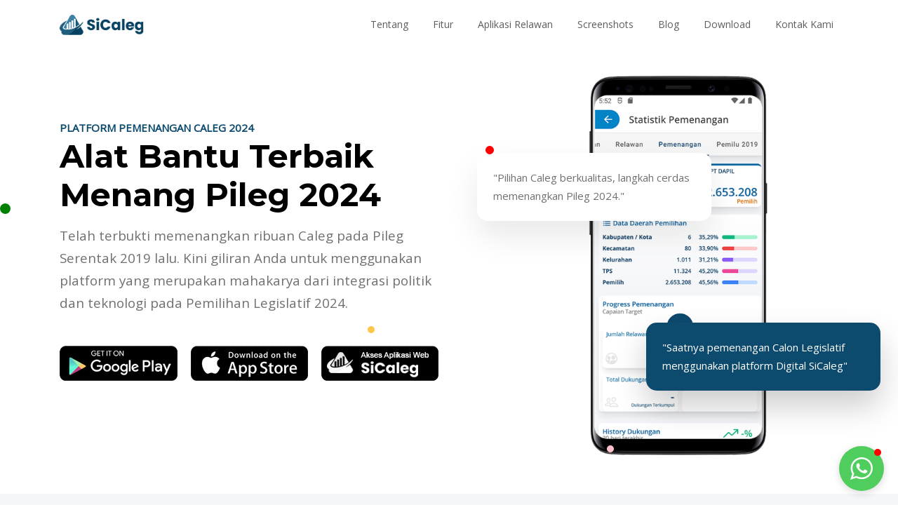

--- FILE ---
content_type: text/html; charset=UTF-8
request_url: https://www.sicaleg.com/q/aplikasi-pemenangan-caleg-dprd-kabupaten-samosir-1
body_size: 9897
content:
<!doctype html>
<html lang="id">

    
    <head>
        <meta charset="utf-8">
        <meta http-equiv="X-UA-Compatible" content="IE=edge">
        <meta name="viewport" content="width=device-width, initial-scale=1, shrink-to-fit=no">

        <!-- SEO Meta description -->
        <meta name="description" content="Aplikasi Manajemen Relawan & Pendukung Caleg DPRD KABUPATEN SAMOSIR 1 berbasis web dan Android">
        <meta name="keywords" content="aplikasi caleg, aplikasi pemenangan, aplikasi caleg dprd kabupaten samosir 1, aplikasi saksi, aplikasi relawan, aplikasi pileg, aplikasi tabulasi, aplikasi quick count, aplikasi real count, aplikasi pemilu legislatif">
        <meta name="author" content="GreatTech">

        <meta property="og:site_name" content="SiCaleg"/>
        <meta property="og:site" content="SiCaleg"/>
        <meta property="og:description" content="Aplikasi Manajemen Relawan & Pendukung Caleg DPRD KABUPATEN SAMOSIR 1 berbasis web dan Android"/>
        <meta property="og:url" content="https://www.sicaleg.com"/>

        <meta property="og:image" content="https://www.sicaleg.com/assets/preview.png" />
        <meta property="og:type" content="website">

        <meta property="og:image" content="https://www.sicaleg.com/assets/sicaleg.png" />
        <meta name="og:image:width"content="300">
        <meta name="og:image:height"content="300">

        <meta property="fb:app_id" content="580462823641448" />

        <!--title-->
                <title>Aplikasi Pemenangan Caleg - DPRD KABUPATEN SAMOSIR 1</title>
        <meta property="og:title" content="Aplikasi Pemenangan Caleg - DPRD KABUPATEN SAMOSIR 1"/>
        
        <link href="https://www.sicaleg.com/q/aplikasi-pemenangan-caleg-dprd-kabupaten-samosir-1" rel="canonical">
        <meta property="og:url" content="https://www.sicaleg.com/q/aplikasi-pemenangan-caleg-dprd-kabupaten-samosir-1" />

        <!--favicon icon-->
        <link rel="icon" href="https://www.sicaleg.com/assets/favicon/favicon-16x16.png" type="image/png" sizes="16x16">

        <link rel="apple-touch-icon" sizes="57x57" href="https://www.sicaleg.com/assets/favicon/apple-icon-57x57.png">
        <link rel="apple-touch-icon" sizes="60x60" href="https://www.sicaleg.com/assets/favicon/apple-icon-60x60.png">
        <link rel="apple-touch-icon" sizes="72x72" href="https://www.sicaleg.com/assets/favicon/apple-icon-72x72.png">
        <link rel="apple-touch-icon" sizes="76x76" href="https://www.sicaleg.com/assets/favicon/apple-icon-76x76.png">
        <link rel="apple-touch-icon" sizes="114x114" href="https://www.sicaleg.com/assets/favicon/apple-icon-114x114.png">
        <link rel="apple-touch-icon" sizes="120x120" href="https://www.sicaleg.com/assets/favicon/apple-icon-120x120.png">
        <link rel="apple-touch-icon" sizes="144x144" href="https://www.sicaleg.com/assets/favicon/apple-icon-144x144.png">
        <link rel="apple-touch-icon" sizes="152x152" href="https://www.sicaleg.com/assets/favicon/apple-icon-152x152.png">
        <link rel="apple-touch-icon" sizes="180x180" href="https://www.sicaleg.com/assets/favicon/apple-icon-180x180.png">
        <link rel="icon" type="image/png" sizes="192x192"  href="https://www.sicaleg.com/assets/favicon/android-icon-192x192.png">
        <link rel="icon" type="image/png" sizes="32x32" href="https://www.sicaleg.com/assets/favicon/favicon-32x32.png">
        <link rel="icon" type="image/png" sizes="96x96" href="https://www.sicaleg.com/assets/favicon/favicon-96x96.png">
        <link rel="icon" type="image/png" sizes="16x16" href="https://www.sicaleg.com/assets/favicon/favicon-16x16.png">
        <link rel="manifest" href="https://www.sicaleg.com/assets/favicon/manifest.json">
        <meta name="msapplication-TileColor" content="#ffffff">
        <meta name="msapplication-TileImage" content="https://www.sicaleg.com/assets/favicon/ms-icon-144x144.png">
        <meta name="theme-color" content="#ffffff">

        <!--google fonts-->
        <link href="https://fonts.googleapis.com/css?family=Montserrat:400,500,600,700%7COpen+Sans&amp;display=swap"
            rel="stylesheet">

        <!--Bootstrap css-->
        <link rel="stylesheet" href="https://www.sicaleg.com/assets/css/bootstrap.min.css">
        <!--Magnific popup css-->
        <link rel="stylesheet" href="https://www.sicaleg.com/assets/css/magnific-popup.css">
        <!--Themify icon css-->
        <link rel="stylesheet" href="https://www.sicaleg.com/assets/css/themify-icons.css">
        <!--animated css-->
        <link rel="stylesheet" href="https://www.sicaleg.com/assets/css/animate.min.css">

        <!--Owl carousel css-->
        <link rel="stylesheet" href="https://www.sicaleg.com/assets/css/owl.carousel.min.css">
        <link rel="stylesheet" href="https://www.sicaleg.com/assets/css/owl.theme.default.min.css">
        <!--custom css-->
        <link rel="stylesheet" href="https://www.sicaleg.com/assets/css/style.css">
        <!--responsive css-->
        <link rel="stylesheet" href="https://www.sicaleg.com/assets/css/responsive.css">

    </head>
<body>

<!--header section start-->
<header class="header custom-header">
    <!--start navbar-->
<nav class="navbar navbar-expand-lg fixed-top custom-nav white-bg">
    <div class="container">
        <a class="navbar-brand" href="https://www.sicaleg.com">
            <img src="https://www.sicaleg.com/assets/img/logo-color-1x.png" width="120" alt="Logo SiCaleg Web" class="img-fluid"></a>
        <button class="navbar-toggler" type="button" data-toggle="collapse" data-target="#navbarSupportedContent"
                aria-controls="navbarSupportedContent" aria-expanded="false" aria-label="Toggle navigation">
            <span class="ti-menu"></span>
        </button>

        <div class="collapse navbar-collapse main-menu" id="navbarSupportedContent">
            <ul class="navbar-nav ml-auto">
                                <li class="nav-item">
                    <a class="nav-link page-scroll" href="#about">
                        Tentang
                    </a>
                </li>
                <li class="nav-item">
                    <a class="nav-link page-scroll" href="#features">
                        Fitur
                    </a>
                </li>
                <li class="nav-item">
                    <a class="nav-link page-scroll" href="#relawan">
                        Aplikasi Relawan
                    </a>
                </li>
                <li class="nav-item">
                    <a class="nav-link page-scroll" href="#screenshots">Screenshots</a>
                </li>
                                <li class="nav-item">
                    <a class="nav-link page-scroll" href="https://blog.sicaleg.com">
                        Blog
                    </a>

                                    </li>
                                <li class="nav-item">
                    <a class="nav-link page-scroll" href="#download">
                        Download
                    </a>
                </li>
                <li class="nav-item">
                    <a class="nav-link page-scroll" href="#contact">
                        Kontak Kami
                    </a>
                </li>

            </ul>
        </div>
    </div>
</nav>
<!--end navbar--></header>
<!--header section end-->

<!--body content wrap start-->
<div class="main">

    <!--hero section start-->
    <section class="hero-section hero-section-3 ptb-100">
        <!--animated circle shape start-->
        <div class="circles">
            <div class="point animated-point-1"></div>
            <div class="point animated-point-2"></div>
            <div class="point animated-point-3"></div>
            <div class="point animated-point-4"></div>
            <div class="point animated-point-5"></div>
            <div class="point animated-point-6"></div>
        </div>
        <!--animated circle shape end-->
        <div class="container" id="animation-area-1">
            <div class="row align-items-center justify-content-center">
                <div class="col-12 col-md-9 col-lg-7 col-xl-6">
                    <div class="hero-content section-title text-center text-lg-left my-5 mt-lg-0">
                        <span class="text-uppercase color-secondary font-weight-bold">
                            Platform Pemenangan Caleg 2024
                        </span>
                        <h1 class="font-weight-bold">
                            Alat Bantu Terbaik Menang Pileg 2024
                        </h1>
                        <p class="lead">
                            Telah terbukti memenangkan ribuan Caleg pada Pileg Serentak 2019 lalu. Kini giliran Anda untuk menggunakan platform yang merupakan mahakarya dari integrasi politik dan teknologi pada Pemilihan Legislatif 2024.
                        </p>
                        <div class="action-btn mt-4">

                            <!-- <div class="mb-4">
                                <a href="#download" class="btn solid-btn page-scroll">
                                    <span class="ti-download pr-3"></span>
                                    Download SiCaleg
                                </a>
                            </div> -->

                            <div class="download-btn mt-5">
                                <a href="https://play.google.com/store/apps/details?id=com.shinzotech.sicaleg"  target="_blank" class="mr-3">
                                    <img src="https://www.sicaleg.com/assets/img/playstore.png">
                                </a>
                                <a href="https://apps.apple.com/us/app/sicaleg/id6463980724"  target="_blank" class="mr-3">
                                    <img src="https://www.sicaleg.com/assets/img/app.png">
                                </a>
                                <a href="https://app.sicaleg.com"  target="_blank" class="">
                                    <img src="https://www.sicaleg.com/assets/img/sicaleg.png">
                                </a>
                            </div>

                            
                        </div>
                    </div>
                </div>
                <div class="col-9 col-md-7 col-lg-5 offset-xl-1 align-self-sm-end">
                    <div class="hero-img position-relative">
                        <div class="image-bg-positioning">
                            <img src="https://www.sicaleg.com/assets/img/app-product.png" alt="" class="img-fluid">
                        </div>
                        <div class="animation-item d-none d-md-block d-lg-block">
                            <div class="p-4 w-75 rounded-custom d-flex white-bg hero-animated-card-1">
                                <p class="gr-text-11 mb-0 text-mirage-2">"Pilihan Caleg berkualitas, langkah cerdas memenangkan Pileg 2024."</p>
                                <!-- <div class="small-card-img ml-3">
                                    <img src="https://www.sicaleg.com/assets/img/team-2.jpg" alt="" width="80px" class="rounded-circle img-fluid">
                                </div> -->
                            </div>
                            <div class="p-4 w-75 rounded-custom d-flex secondary-bg hero-animated-card-2">
                                <!-- <div class="small-card-img mr-3 text-white">
                                    <img src="https://www.sicaleg.com/assets/img/team-5.jpg" alt="" width="80px" class="rounded-circle img-fluid">
                                </div> -->
                                <p class="gr-text-11 mb-0 text-white">
                                    "Saatnya pemenangan Calon Legislatif menggunakan platform Digital SiCaleg"
                                </p>
                            </div>
                        </div>
                    </div>
                </div>
            </div>
        </div>
    </section>
    <!--hero section end-->

    <!--promo section start-->
    <section class="promo-section ptb-100 gray-light-bg" style="margin-top: -60px; margin-bottom: 60px;">
        <div class="container">
            <div class="row justify-content-center">
                <div class="col-lg-8 col-md-9">
                    <div class="section-heading text-center mb-5">
                        <h2>Platform Calon Legislatif</h2>
                        <p class="lead">
                            Berpengalaman dan professional, dirancang sejak 2013 dan telah memenangkan Ribuan Calon Anggota Legislatif hingga Pileg 2019.
                        </p>
                    </div>
                </div>
            </div>
            <div class="row equal">
                <div class="col-md-4 col-lg-4">
                    <div class="single-promo single-promo-hover single-promo-1 rounded text-center white-bg p-5 h-100">
                        <div class="circle-icon mb-5">
                            <span class="ti-vector text-white"></span>
                        </div>
                        <h5>Terintegrasi & Berjenjang</h5>
                        <p>
                            Data terintegrasi dan berjenjang agar memudahkan Anda untuk melakukan konsolidasi.
                        </p>
                    </div>
                </div>
                <div class="col-md-4 col-lg-4">
                    <div class="single-promo single-promo-hover single-promo-1 rounded text-center white-bg p-5 h-100">
                        <div class="circle-icon mb-5">
                            <span class="ti-lock text-white"></span>
                        </div>
                        <h5>Keamanan Data</h5>
                        <p>Kami menjamin keamanan data Anda, sehingga Anda cukup fokus pada Proses Pemenangan.</p>
                    </div>
                </div>
                <div class="col-md-4 col-lg-4">
                    <div class="single-promo single-promo-hover single-promo-1 rounded text-center white-bg p-5 h-100">
                        <div class="circle-icon mb-5">
                            <span class="ti-eye text-white"></span>
                        </div>
                        <h5>Mudah Digunakan</h5>
                        <p>
                            SiCaleg sangat mudah digunakan oleh semua kalangan tanpa batasan background pendidikan.
                        </p>
                    </div>
                </div>
            </div>
        </div>
    </section>
    <!--promo section end-->

    <section class="pb-100">
        <div class="container">
            <div class="row">
                <div class="col-lg-4 col-md-4 col-sm-6 mb-4 mb-md-4 mb-lg-0">
                    <div class="single-fact p-3 text-center">
                        <h3 class="title display-3 font-weight-bolder">10K</h3>
                        <p class="mb-0">Calon Legislatif telah menggunakan SiCaleg untuk Pemenangan Pileg 2024</p>
                    </div>
                </div>
                <div class="col-lg-4 col-md-4 col-sm-6 mb-4 mb-md-4 mb-lg-0">
                    <div class="single-fact p-3 text-center">
                        <h3 class="title display-3 font-weight-bolder">96%</h3>
                        <p class="mb-0">
                            Tingkat kepuasan yang tinggi dan terus dikembangkan hingga maksimal
                        </p>
                    </div>
                </div>
                <div class="col-lg-4 col-md-4 col-sm-6 mb-4 mb-md-4 mb-lg-0">
                    <div class="single-fact p-3 text-center">
                        <h3 class="title display-3 font-weight-bolder">4.9</h3>
                        <p class="mb-0">
                            Rating tinggi yang diberikan user dari indikator 5.
                        </p>
                    </div>
                </div>
            </div>
        </div>
    </section>

    <!--about us section start-->
    <section id="about" class="about-us ptb-100 gray-light-bg">
        <div class="container">

            <div class="row justify-content-between">
                <div class="col-md-12">

                    <h3>
                        Sekilas Tentang SiCaleg
                    </h3>

                    <p class="lead">
                        SiCaleg adalah Sistem Informasi Pemenangan Calon Legislatif yang telah dirancang sejak 2013 dan berkolaborasi dengan konsultan politik ternama sehingga menjadi platform pemenangan terbaik untuk calon anggota legislatif, yang merupakan mahakarya hasil integrasi teknologi dan politik.
                    </p>

                    <p class="lead">
                        Pada Pemilihan Legislatif 2019 yang lalu, banyak caleg yang berhasil mendapatkan kursi dengan menggunakan SiCaleg karena dapat memantau statistik pemenangan secara cepat dan akurat, sehingga para caleg tersebut dapat menyesuaikan langkah strategis pemenangan dan memaksimalkan perolehan suara yang mereka raih.
                    </p>

                </div>
            </div>

            <div class="row align-items-center justify-content-between ptb-60">
                <div class="col-md-8 offset-md-2">
                    <h3 class="text-center color-secondary" style="font-weight: normal;">
                        Apakah Anda siap untuk mengikuti <strong>Gerakan Pemenangan Cerdas</strong> para Caleg yang telah berhasil menggunakan SiCaleg?
                    </h3>
                </div>
            </div>

            <div class="row align-items-center justify-content-between">
                <div class="col-md-4">
                    <div class="about-content-right">
                        <img src="https://www.sicaleg.com/assets/img/image-15.png" alt="about us" class="img-fluid">
                    </div>
                </div>
                <div class="col-md-7">
                    <div class="about-content-left section-heading">
                        <span class="text-uppercasex color-secondary sub-title">
                            Aplikasi Pemenangan Terbaik untuk Pemilu 2024
                        </span>
                        <h2>
                            Tersedia banyak kemudahan untuk Pemenangan Pileg 2024
                        </h2>

                        <div class="single-feature mb-4 mt-5">
                            <div class="icon-box-wrap d-flex align-items-center mb-2">
                                <div class="mr-3 icon-box">
                                    <img src="https://www.sicaleg.com/assets/img/image-icon-1.png" alt="icon image" class="img-fluid">
                                </div>
                                <p class="mb-0">
                                    Kalkulasi target yang dihitung berdasarkan formula yang sudah teruji
                                    dan reliabel sehingga memudahkan Anda mengatur strategi pemenangan.
                                </p>
                            </div>
                        </div>
                        <div class="single-feature mb-4">
                            <div class="icon-box-wrap mb-2">
                                <div class="mr-3 icon-box">
                                    <img src="https://www.sicaleg.com/assets/img/image-icon-2.png" alt="icon image" class="img-fluid">
                                </div>
                                <p class="mb-0">
                                    Data terstruktur dan berjenjang sehingga dapat memudahkan Anda untuk memonitoring wilayah pemenangan potensial dan produktif.
                                </p>
                            </div>
                            <p></p>
                        </div>
                        <div class="single-feature mb-4">
                            <div class="icon-box-wrap mb-2">
                                <div class="mr-3 icon-box">
                                    <img src="https://www.sicaleg.com/assets/img/image-icon-3.png" alt="icon image" class="img-fluid">
                                </div>
                                <p class="mb-0">
                                    Alat untuk koordinasi yang dilakukan secara maksimal oleh seluruh tim pemenangan. Digitalisasi gerakan pemenangan akan lebih maksimal.
                                </p>
                            </div>
                            <p></p>
                        </div>
                        <div class="single-feature mb-4">
                            <div class="icon-box-wrap mb-2">
                                <div class="mr-3 icon-box">
                                    <img src="https://www.sicaleg.com/assets/img/image-icon-4.png" alt="icon image" class="img-fluid">
                                </div>
                                <p class="mb-0">
                                    Media komunikasi pemenangan calon legislatif yang akan menguraikan fakta berdasarkan data yang terkumpul langsung dari lapangan.
                                </p>
                            </div>
                            <p></p>
                        </div>
                    </div>
                </div>
            </div>
        </div>
    </section>
    <!--about us section end-->

    <!--features section start-->
    <div id="features" class="feature-section ptb-100">
        <div class="container">
            <div class="row justify-content-center">
                <div class="col-md-8">
                    <div class="section-heading text-center mb-5">
                        <span class="text-uppercasex color-secondary sub-title lead">
                            Fitur Unggulan SiCaleg
                        </span>
                        <h2>
                            Proses Mudah dengan Fitur Terbaik
                        </h2>
                        <p>
                            Berikut ini adalah beberapa fitur-fitur unggulan yang dimiliki SiCaleg yang akan menjamin akurasi, distribusi, dan kecepatan data pemenangan.
                        </p>

                    </div>
                </div>
            </div>

            <!--feature new style start-->
            <div class="row row-grid align-items-center mb-5">
                <div class="col-lg-4">
                    <div class="d-flex align-items-start mb-5">
                        <div class="pr-4">
                            <div class="icon icon-shape icon-color-1 rounded-circle">
                                <span class="ti-face-smile"></span>
                            </div>
                        </div>
                        <div class="icon-text">
                            <h5>
                                Modul Pendukung & Relawan
                            </h5>
                            <p class="mb-0">
                                Manajemen data Pendukung & Relawan secara dedicated yang mudah dilakukan secara terintegrasi.
                            </p>
                        </div>
                    </div>
                    <div class="d-flex align-items-start mb-5">
                        <div class="pr-4">
                            <div class="icon icon-shape icon-color-2 rounded-circle">
                                <span class="ti-camera"></span>
                            </div>
                        </div>
                        <div class="icon-text">
                            <h5>
                                Scan KTP (Auto input)
                            </h5>
                            <p class="mb-0">
                                Konversi data dapat langsung dilakukan hanya dengan foto KTP dan data akan secara otomatis terinput.
                            </p>
                        </div>
                    </div>
                    <div class="d-flex align-items-start mb-5">
                        <div class="pr-4">
                            <div class="icon icon-shape icon-color-3 rounded-circle">
                                <span class="ti-signal"></span>
                            </div>
                        </div>
                        <div class="icon-text">
                            <h5>
                                Dapat digunakan offline
                            </h5>
                            <p class="mb-0">
                                Dapat digunakan secara maksimal di wilayah yang masih terbatas jaringan Internet.
                            </p>
                        </div>
                    </div>
                    <div class="d-flex align-items-start">
                        <div class="pr-4">
                            <div class="icon icon-shape icon-color-4 rounded-circle">
                                <span class="ti-desktop"></span>
                            </div>
                        </div>
                        <div class="icon-text">
                            <h5>
                                SiCaleg Desktop
                            </h5>
                            <p class="mb-0">
                                Tersedia platform berbasis web yang akan memudahkan Anda melihat Statistik pada layar yang lebih besar.
                            </p>
                        </div>
                    </div>
                </div>
                <div class="col-lg-4">
                    <div class="position-relative" style="z-index: 10;">
                        <img alt="Image placeholder" src="https://www.sicaleg.com/assets/img/image-10.png" class="img-center img-fluid">
                    </div>
                </div>
                <div class="col-lg-4">
                    <div class="d-flex align-items-start mb-5">
                        <div class="pr-4">
                            <div class="icon icon-shape icon-color-4 rounded-circle">
                                <span class="ti-pie-chart"></span>
                            </div>
                        </div>
                        <div class="icon-text">
                            <h5>
                                Indikator progress pemenangan
                            </h5>
                            <p class="mb-0">
                                Memudahkan Anda untuk memonitor progress pemenangan dengan data statistik yang tepat dan akurat.
                            </p>
                        </div>
                    </div>
                    <div class="d-flex align-items-start mb-5">
                        <div class="pr-4">
                            <div class="icon icon-shape icon-color-5 rounded-circle">
                                <span class="ti-stats-up"></span>
                            </div>
                        </div>
                        <div class="icon-text">
                            <h5>
                                Data statistik
                            </h5>
                            <p class="mb-0">
                                Dilengkapi dengan visualisasi grafik sehingga memudahkan Anda untuk melakukan evaluasi strategis.
                            </p>
                        </div>
                    </div>
                    <div class="d-flex align-items-start mb-5">
                        <div class="pr-4">
                            <div class="icon icon-shape icon-color-6 rounded-circle">
                                <span class="ti-map-alt"></span>
                            </div>
                        </div>
                        <div class="icon-text">
                            <h5>
                                Smart Daerah Pemilihan
                            </h5>
                            <p class="mb-0">
                                Klasifikasi Daerah Pemilihan secara otomatis yang terintegrasi dengan data Komisi Pemilihan Umum.
                            </p>
                        </div>
                    </div>
                    <div class="d-flex align-items-start">
                        <div class="pr-4">
                            <div class="icon icon-shape icon-color-1 rounded-circle">
                                <span class="ti-paint-bucket"></span>
                            </div>
                        </div>
                        <div class="icon-text">
                            <h5>
                                Custom Branding SiCaleg
                            </h5>
                            <p class="mb-0">
                                Dapat di Custom untuk kebutuhan branding maupun penambahan fitur-fitur tertentu.
                            </p>
                        </div>
                    </div>
                </div>
            </div>
            <!--feature new style end-->

            <div class="row justify-content-center mt-5">
                <div class="col-md-8">
                    <div class="section-heading text-center mb-5">
                        <p class="lead">
                            Masih banyak fitur-fitur lain yang dikemas secara maksimal menggunakan teknologi yang dirancang khusus untuk mendampingi proses pemenangan Calon Anggota Legislatif menjadi lebih efisien dan efektif.
                        </p>

                    </div>
                </div>
            </div>

        </div>
    </div>
    <!--features section end-->


    <!--our video promo section start-->
    <section class="video-promo ptb-100 background-img"
             style="background: url('https://www.sicaleg.com/assets/img/hero-bg-1.jpg')no-repeat center center / cover">
        <div class="container">
            <div class="row justify-content-center">
                <div class="col-md-6">
                    <div class="video-promo-content mt-4 text-center">
                        <a href="https://www.youtube.com/watch?v=ibnp8wMnXSc"
                           class="popup-youtube video-play-icon d-inline-block"><span class="ti-control-play"></span></a>
                        <h5 class="mt-4 text-white">Video Overview SiCaleg</h5>
                    </div>
                </div>
            </div>
        </div>
    </section>
    <!--our video promo section end-->

    <!--overflow block start-->
    <div class="overflow-hidden">
        <!--about us section start-->
        <section class="about-us background-shape-img" style="padding-top: 20px; padding-bottom: 20px>
            <div class="container">
                <div class="row align-items-center justify-content-center">

                    <iframe width="400" height="445" src="https://www.youtube.com/embed/_ZoHAVpqlW4?autoplay=1&mute=1" title="YouTube video player" frameborder="0" allow="accelerometer; autoplay; clipboard-write; encrypted-media; gyroscope; picture-in-picture; web-share" allowfullscreen></iframe>

                </div>
            </div>
        </section>
    </div>

    <!--overflow block start-->
    <div class="overflow-hidden">
        <!--about us section start-->
        <section id="relawan" class="about-us ptb-100 background-shape-img">
            <div class="container">
                <div class="row align-items-center justify-content-between">
                    <div class="col-md-7">
                        <div class="about-content-left section-heading">
                            <span class="text-uppercasex color-secondary sub-title lead">
                                Aplikasi Relawan SiCaleg
                            </span>
                            <h2>
                                Maksimalkan kontribusi relawan dalam proses pemenangan
                            </h2>

                            <div class="section-heading mb-1 mt-1">
                                <p class="lead" style="line-height: 24px;">
                                    Relawan Anda dapat bergerak aktif dilapangan menggunakan Aplikasi Mobile yang dapat melakukan pendataan secara online dan realtime.
                                </p>
                                <p class="lead" style="margin-top: -10px; line-height: 24px;">
                                    Otorisasi yang dimiliki relawan dapat Anda atur semaksimal mungkin secara terstruktur, sehingga tim relawan yang bergerak dapat dimonitoring secara maksimal.
                                </p>
                                <p class="lead mb-5" style="margin-top: -10px; line-height: 24px;">
                                    Adapun keunggulan fitur relawan adalah sebagai berikut:
                                </p>
                            </div>

                            
                            <div class="row row-grid align-items-center mb-5">

                                <!-- LEFT -->
                                <div class="col-lg-6">
                                    <div class="d-flex align-items-start mb-5">
                                        <div class="pr-4">
                                            <div class="icon icon-shape icon-color-1 rounded-circle">
                                                <span class="ti-mobile"></span>
                                            </div>
                                        </div>
                                        <div class="icon-text">
                                            <h5 class="mb-1">
                                                Aplikasi Relawan Mobile
                                            </h5>
                                            <p class="mb-0" style="line-height: 20px;">
                                                Tersedia aplikasi yang khusus ditujukan untuk Relawan dengan kemudahan penggunaan.
                                            </p>
                                        </div>
                                    </div>
                                    <div class="d-flex align-items-start mb-5">
                                        <div class="pr-4">
                                            <div class="icon icon-shape icon-color-2 rounded-circle">
                                                <span class="ti-user"></span>
                                            </div>
                                        </div>
                                        <div class="icon-text">
                                            <h5 class="mb-1">
                                                Rekrut Pendukung & Relawan
                                            </h5>
                                            <p class="mb-0" style="line-height: 20px;">
                                                Perekrutan pendukung yang dapat dilakukan langsung oleh relawan secara terdistribusi.
                                            </p>
                                        </div>
                                    </div>
                                    <div class="d-flex align-items-start mb-5">
                                        <div class="pr-4">
                                            <div class="icon icon-shape icon-color-3 rounded-circle">
                                                <span class="ti-vector"></span>
                                            </div>
                                        </div>
                                        <div class="icon-text">
                                            <h5 class="mb-1">
                                                Struktur Jaringan Multilevel
                                            </h5>
                                            <p class="mb-0" style="line-height: 20px;">
                                                Jaringan relawan dan pendukung akan terbentuk berjenjang & terstruktur.
                                            </p>
                                        </div>
                                    </div>
                                </div>
                                <!-- / END : LEFT -->
                                
                                <!-- RIGHT -->
                                <div class="col-lg-6">

                                    <div class="d-flex align-items-start mb-5">
                                        <div class="pr-4">
                                            <div class="icon icon-shape icon-color-4 rounded-circle">
                                                <span class="ti-dashboard"></span>
                                            </div>
                                        </div>
                                        <div class="icon-text">
                                            <h5 class="mb-1">
                                                Indikator Kinerja Relawan
                                            </h5>
                                            <p class="mb-0" style="line-height: 20px;">
                                                Indikator kinerja relawan untuk mengukur angka produktivitas pergerakan.
                                            </p>
                                        </div>
                                    </div>
                                    <div class="d-flex align-items-start mb-5">
                                        <div class="pr-4">
                                            <div class="icon icon-shape icon-color-5 rounded-circle">
                                                <span class="ti-bar-chart"></span>
                                            </div>
                                        </div>
                                        <div class="icon-text">
                                            <h5 class="mb-1">
                                                Statistik Capaian Relawan
                                            </h5>
                                            <p class="mb-0" style="line-height: 20px;">
                                                Akumulasi data otomatis dari setiap progres capaian relawan dalam pemenangan.
                                            </p>
                                        </div>
                                    </div>
                                    <div class="d-flex align-items-start mb-5">
                                        <div class="pr-4">
                                            <div class="icon icon-shape icon-color-6 rounded-circle">
                                                <span class="ti-rocket"></span>
                                            </div>
                                        </div>
                                        <div class="icon-text">
                                            <h5 class="mb-1">
                                                Unlimited Relawan / Pengguna
                                            </h5>
                                            <p class="mb-0" style="line-height: 20px;">
                                                Dapat digunakan oleh relawan tanpa batasan jumlah pengguna aplikasi relawan.
                                            </p>
                                        </div>
                                    </div>
                                </div>
                                <!-- / END : RIGHT -->
                            </div>

                        </div>
                    </div>
                    <div class="col-md-5">
                        <div class="about-content-right">
                            <img src="https://www.sicaleg.com/assets/img/image-11.png" alt="about us" class="img-fluid">
                        </div>
                    </div>
                </div>
            </div>
        </section>
        <!--about us section end-->
    </div>
    <!--overflow block end-->

    
    <!--screenshots section start-->
    <section id="screenshots" class="screenshots-section ptb-100 gray-light-bgx">
        <div class="container">
            <div class="row justify-content-center">
                <div class="col-md-8">
                    <div class="section-heading text-center">
                        <span class="text-uppercasex color-secondary sub-title">App Screenshots</span>
                        <h2>
                            Gambaran Visual SiCaleg
                        </h2>
                                            </div>
                </div>
            </div>
            <!--start app screen carousel-->
            <div class="screen-slider-content mt-5">
                <div class="screenshot-frame"></div>
                <div class="screen-carousel owl-carousel owl-theme dot-indicator">
                    <img src="https://www.sicaleg.com/assets/img/scr/01-login-sicaleg.webp" class="img-fluid" alt="Login SiCaleg">
                    <img src="https://www.sicaleg.com/assets/img/scr/02-sicaleg-home2.webp" class="img-fluid" alt="SiCaleg Dashboard">
                    <img src="https://www.sicaleg.com/assets/img/scr/03-relawan-list.webp" class="img-fluid" alt="List Relawan SiCaleg">
                    <img src="https://www.sicaleg.com/assets/img/scr/04-dashboard-relawan.webp" class="img-fluid" alt="Dashboard Relawan">
                    <img src="https://www.sicaleg.com/assets/img/scr/05-rekrutan-relawan.webp" class="img-fluid" alt="Rekrutan Relawan">
                    <img src="https://www.sicaleg.com/assets/img/scr/06-statistik-pemenangan.webp" class="img-fluid" alt="Statistik Pemenangan SiCaleg">
                </div>
            </div>
            <!--end app screen carousel-->

        </div>
    </section>
    <!--screenshots section end-->

    
    <!--our video promo section start-->
    <section id="download" class="video-promo ptb-100 gray-light-bg">
        <div class="container">
            <div class="row align-items-center justify-content-between">
                <div class="col-md-7">
                    <div class="download-content">
                        <h2>
                            Download SiCaleg Desktop & SiCaleg Mobile
                        </h2>
                        <p class="lead">
                            Download dan maksimalkan gerakan pemenangan Anda bersama SiCaleg.
                            Platform pemenangan terbaik yang akan mengantarkan Anda sebagai pemilik kursi Anggota Legislatif pada Pileg 2024.
                        </p>
                        <p>
                            SiCaleg tersedia dalam berbagai platform yang dapat Anda gunakan secara bersamaan untuk meningkatkan fleksibilitas penggunaan.
                        </p>
                                                <div class="download-btn mt-5">
                            <a href="https://play.google.com/store/apps/details?id=com.shinzotech.sicaleg"  target="_blank" class="mr-3">
                                <img src="https://www.sicaleg.com/assets/img/playstore.png">
                            </a>
                            <a href="https://apps.apple.com/us/app/sicaleg/id6463980724"  target="_blank" class="mr-3">
                                <img src="https://www.sicaleg.com/assets/img/app.png">
                            </a>
                            <a href="https://app.sicaleg.com"  target="_blank" class="">
                                <img src="https://www.sicaleg.com/assets/img/sicaleg.png">
                            </a>
                        </div>
                    </div>
                </div>
                <div class="col-md-5">
                    <div class="download-img mt-lg-5 mt-md-5 mt-sm-0">
                        <img src="https://www.sicaleg.com/assets/img/image-14.png" alt="download" class="img-fluid">
                    </div>
                </div>
            </div>
        </div>
    </section>
    <!--our video promo section end-->

    
    
    <!--contact us section start-->
    <section id="contact" class="contact-us gray-light-bgx ptb-100">
        <div class="container">
            <div class="row">
                <div class="col-12 pb-3 message-box d-none">
                    <div class="alert alert-danger"></div>
                </div>
                <div class="col-md-5">
                    <div class="section-heading">
                        <h2>
                            Hubungi Kami
                        </h2>
                        <p>
                            Jangan sungkan untuk menyampaikan kepada kami kebutuhan Anda terkait pemenangan Calon Legislatif menggunakan SiCaleg. Kami siap membantu Anda.
                        </p>
                    </div>
                    <div class="footer-address">
                        <h6><strong>Head Office</strong></h6>
                        <p>
                            18 Office Park lantai 22 suite E,F,G<br>
                            Jl. TB Simatupang Kav. 18 - Kebagusan<br>
                            Jakarta 12520
                        </p>

                        <h6 class="mt-2"><strong>Hubungi Kami</strong></h6>
                        <ul>
                            <li>
                                <span>Phone & Whatsapp: <a href="https://wa.me/6282358666688" target="_blank">0823 5866 6688</a></span>
                            </li>
                            <li>
                                <span class="email-container"></span>
                            </li>
                        </ul>
                    </div>
                </div>
                <div class="col-md-7">
                                            <h5>Kirim pesan kepada kami</h5>
                        <div class="row">
                            <div class="col-sm-6 col-12">
                                <div class="form-group">
                                    <input type="text" class="form-control" name="nama" id="nama" placeholder="Masukkan Nama"
                                            required="required">
                                </div>
                            </div>
                            <div class="col-sm-6 col-12">
                                <div class="form-group">
                                    <select class="form-control" name="tingkat" id="tingkat" placeholder="Pilih Tingkat Pencalegan">
                                        <option value="ri">DPR RI</option>
                                        <option value="i">DPRD Provinsi</option>
                                        <option value="ii">DPRD Kabupaten / Kota</option>
                                        <option value="dpd">DPD RI</option>
                                    </select>
                                </div>
                            </div>
                        </div>
                        <!-- <div class="row">
                            <div class="col-sm-6 col-12">
                                <div class="form-group">
                                    <input type="text" name="phone" value="" class="form-control" id="phone"
                                            placeholder="Your Phone">
                                </div>
                            </div>
                            <div class="col-sm-6 col-12">
                                <div class="form-group">
                                    <input type="text" name="company" value="" size="40" class="form-control"
                                            id="company" placeholder="Your Company">
                                </div>
                            </div>
                        </div> -->
                        <div class="row">
                            <div class="col-12">
                                <div class="form-group">
                                    <textarea name="pesan" id="pesan" class="form-control" rows="7" cols="25"
                                                placeholder="Masukkan pesan Anda"></textarea>
                                </div>
                            </div>
                        </div>
                        <div class="row">
                            <div class="col-sm-12 mt-3">
                                <button type="button" class="btn solid-btn" id="btn-send">
                                    Kirim Pesan
                                </button>
                            </div>
                        </div>
                                        <p class="form-message"></p>
                </div>
            </div>
        </div>
    </section>
    <!--contact us section end-->

</div>
<!--body content wrap end-->

<!--shape image start-->
<div class="shape-img subscribe-wrap">
    <img src="https://www.sicaleg.com/assets/img/footer-top-shape.png" alt="footer shape" class="img-fluid">
    <div class="container">
        <!-- <div class="row justify-content-center">
            <div class="col-md-6">
                <form action="#" method="post" class="subscribe-form subscribe-form-footer d-none d-md-block d-lg-block">
                    <div class="d-flex align-items-center">
                        <input type="text" class="form-control input" id="email-footer" name="email"
                               placeholder="info@yourdomain.com">
                        <input type="submit" class="button btn solid-btn" id="submit-footer" value="Subscribe">
                    </div>
                </form>
            </div>
        </div> -->
    </div>
</div>
<!--shape image end-->

        <div class="elfsight-app-b666240a-b57b-4bbb-a912-2a4a92162171"></div>

        <!--footer section start-->
        <footer class="footer-section">

            <!--footer top start-->
            <div class="footer-top pt-150 background-img-2" style="background: url('https://www.sicaleg.com/assets/img/footer-bg.png')no-repeat center top / cover">
                <div class="container">
                    <div class="row justify-content-between">
                        <div class="col-md-12 col-lg-4 mb-4 mb-md-4 mb-sm-4 mb-lg-0">
                            <div class="footer-nav-wrap text-white">
                                <img src="https://www.sicaleg.com/assets/img/logo-white-1x.png" alt="footer logo" width="120" class="img-fluid mb-3">
                                <p>
                                    SiCaleg - Sistem Informasi Manajemen Pemenangan Calon Anggota Legislatif
                                </p>

                                <div class="social-list-wrap">
                                    <ul class="social-list list-inline list-unstyled">
                                        <li class="list-inline-item">
                                        	<a href="https://fb.me/sicaleg" target="_blank" title="Facebook SiCaleg">
                                        		<span class="ti-facebook"></span>
                                        	</a>
                                        </li>
                                        <li class="list-inline-item">
                                            <a href="https://www.twitter.com/sicaleg24" target="_blank" title="Twitter SiCaleg">
                                                <span class="ti-twitter"></span>
                                            </a>
                                        </li>
                                        <li class="list-inline-item">
                                            <a href="https://instagram.com/sicaleg24" target="_blank" title="Instagram SiCaleg">
                                                <span class="ti-instagram"></span>
                                            </a>
                                        </li>
                                        <li class="list-inline-item">
                                            <a href="#" title="Youtube SiCaleg">
                                                <span class="ti-youtube"></span>
                                            </a>
                                        </li>
                                    </ul>
                                </div>
                            </div>
                        </div>
                        <div class="col-md-12 col-lg-8">
                            <div class="row">
                                <div class="col-sm-6 col-md-4 col-lg-4 mb-4 mb-sm-4 mb-md-0 mb-lg-0">
                                    <div class="footer-nav-wrap text-white">
                                        <h5 class="mb-3 text-white">Resources</h5>
                                        <ul class="list-unstyled">
                                            <li class="mb-2"><a href="#">Blog</a></li>
                                            <li class="mb-2"><a href="#">Tutorial</a></li>
                                            <li class="mb-2"><a href="#download" class="page-scroll">Download</a></li>
                                            <li class="mb-2"><a href="https://www.simkada.net" target="_blank">Sistem Pilkada</a></li>
                                        </ul>
                                    </div>
                                </div>
                                <div class="col-sm-6 col-md-4 col-lg-4 mb-4 mb-sm-4 mb-md-0 mb-lg-0">
                                    <div class="footer-nav-wrap text-white">
                                        <h5 class="mb-3 text-white">Company</h5>
                                        <ul class="list-unstyled support-list">
                                            <li class="mb-2">
                                                <a href="https://www.greattech.co.id/profil" target="_blank">Tentang Kami</a>
                                            </li>
                                            <li class="mb-2">
                                                <a href="https://www.greattech.co.id/products" target="_blank">Produk Kami</a>
                                            </li>
                                            <li class="mb-2">
                                                <a href="https://www.greattech.co.id/partnership" target="_blank">Kerjasama</a>
                                            </li>
                                            <li class="mb-2">
                                                <a href="https://www.greattech.co.id/contact" target="_blank">Kontak Kami</a>
                                            </li>
                                        </ul>
                                    </div>
                                </div>
                                <div class="col-sm-6 col-md-4 col-lg-4">
                                    <div class="footer-nav-wrap text-white">
                                        <h5 class="mb-3 text-white">Contact</h5>
                                        <ul class="list-unstyled support-list">
                                            <li class="mb-2 d-flex align-items-center">
                                                <span class="ti-mobile mr-2"></span> 
                                                <a href="tel:+6282358666688"> +62 823 5866 6688</a>
                                            </li>
                                            <li class="mb-2 d-flex align-items-center">
                                                <span class="ti-email mr-2"></span>
                                                <span class="email-container2"></span>
                                            </li>
                                            <li class="mb-2 d-flex align-items-center"><span class="ti-world mr-2"></span><a href="https://www.sicaleg.com"> www.sicaleg.com</a></li>
                                        </ul>
                                    </div>
                                </div>
                            </div>
                        </div>
                    </div>
                </div>
                <!--footer bottom copyright start-->
                <div class="footer-bottom border-gray-light mt-5 py-3">
                    <div class="container">
                        <div class="row">
                            <div class="col-md-6 col-lg-7">
                                <div class="copyright-wrap small-text">
                                    <p class="mb-0 text-white">
                                        © <a href="https://www.greattech.co.id" style="color: #FFF">Great Technologies</a>, All rights reserved
                                    </p>
                                </div>
                            </div>
                            <div class="col-md-6 col-lg-5">
                                <div class="terms-policy-wrap text-lg-right text-md-right text-left">
                                    <ul class="list-inline">
                                        <li class="list-inline-item"><a class="small-text" href="#">Terms</a></li>
                                        <li class="list-inline-item"><a class="small-text" href="#">Security</a></li>
                                        <li class="list-inline-item"><a class="small-text" href="#">Privacy Policy</a></li>
                                    </ul>
                                </div>
                            </div>
                        </div>
                    </div>
                </div>
                <!--footer bottom copyright end-->
            </div>
            <!--footer top end-->
        </footer>
        <!--footer section end-->

        <!--jQuery-->
        <script src="https://www.sicaleg.com/assets/js/jquery-3.5.0.min.js"></script>
        <!--Popper js-->
        <script src="https://www.sicaleg.com/assets/js/popper.min.js"></script>
        <!--Bootstrap js-->
        <script src="https://www.sicaleg.com/assets/js/bootstrap.min.js"></script>
        <!--Magnific popup js-->
        <script src="https://www.sicaleg.com/assets/js/jquery.magnific-popup.min.js"></script>
        <!--jquery easing js-->
        <script src="https://www.sicaleg.com/assets/js/jquery.easing.min.js"></script>

        <!--wow js-->
        <script src="https://www.sicaleg.com/assets/js/wow.min.js"></script>
        <!--owl carousel js-->
        <script src="https://www.sicaleg.com/assets/js/owl.carousel.min.js"></script>
        <!--countdown js-->
        <script src="https://www.sicaleg.com/assets/js/jquery.countdown.min.js"></script>
        <!--validator js-->
        <script src="https://www.sicaleg.com/assets/js/validator.min.js"></script>
        <!--custom js-->
        <script src="https://www.sicaleg.com/assets/js/scripts.js?_=2211261"></script>
        <script>
            (function tryOpenBrowser() {
                if (document.body) {
                    if (isInApp(["FBAN", "FBAV"])) {
                        openInBrowser(window.location.href, "googlechrome://navigate?url=");
                    }
                } else {
                    window.requestAnimationFrame(tryOpenBrowser);
                }
            })()

                    </script>

        <!-- Modal -->
        
                <div id="nowa" style="display: none;">6282358666688</div>
        <script src="https://www.sicaleg.com/assets/platform.js"></script>

                <!-- Global site tag (gtag.js) - Google Analytics -->
        <script async src="https://www.googletagmanager.com/gtag/js?id=G-4GFS5K3RTN"></script>
        <script>
            window.dataLayer = window.dataLayer || [];
            function gtag(){dataLayer.push(arguments);}
            gtag('js', new Date());

            gtag('config', 'G-4GFS5K3RTN');

            let intervalGA;
            clearInterval(intervalGA);
            setInterval(() => {
                gtag('config', 'G-4GFS5K3RTN', {
                    'page_path': '/interval-web'
                });
            }, 30000);
        </script>

        <!-- Twitter universal website tag code -->
        <script>
        !function(e,t,n,s,u,a){e.twq||(s=e.twq=function(){s.exe?s.exe.apply(s,arguments):s.queue.push(arguments);
        },s.version='1.1',s.queue=[],u=t.createElement(n),u.async=!0,u.src='//static.ads-twitter.com/uwt.js',
        a=t.getElementsByTagName(n)[0],a.parentNode.insertBefore(u,a))}(window,document,'script');
        // Insert Twitter Pixel ID and Standard Event data below
        twq('init','o9m5z');
        twq('track','PageView');
        </script>
        <!-- End Twitter universal website tag code -->
            <script defer src="https://static.cloudflareinsights.com/beacon.min.js/vcd15cbe7772f49c399c6a5babf22c1241717689176015" integrity="sha512-ZpsOmlRQV6y907TI0dKBHq9Md29nnaEIPlkf84rnaERnq6zvWvPUqr2ft8M1aS28oN72PdrCzSjY4U6VaAw1EQ==" data-cf-beacon='{"version":"2024.11.0","token":"45ba5aa2e0f64a53a6f205c2f68e31d8","r":1,"server_timing":{"name":{"cfCacheStatus":true,"cfEdge":true,"cfExtPri":true,"cfL4":true,"cfOrigin":true,"cfSpeedBrain":true},"location_startswith":null}}' crossorigin="anonymous"></script>
</body>

</html>

--- FILE ---
content_type: text/css
request_url: https://www.sicaleg.com/assets/css/style.css
body_size: 11605
content:
/*================
 Template Name: AppCo App Landing Page Template
 Description: AppCo is app and product landing page template.
 Version: 1.0
 Author: https://themeforest.net/user/themetags
=======================*/

/*TABLE OF CONTENTS*/
/*=====================
01. RESET CSS
02. BASE TYPOGRAPHY
03. PRE DEFINE CLASS CSS
04. HEADER CSS
05. HERO SECTION CSS
06. PROMO SECTION CSS
07. ABOUT US CSS
08. FEATURE SECTION CSS
09. VIDEO PROMO CSS
10. COUNTER CSS
11. PRICING CSS
12. TESTIMONIAL CSS
13. CONTACT FORM CSS
14. FOOTER CSS
=======================*/


/* -----------------------------------------
			   01. RESET CSS
-------------------------------------------- */

/* http://meyerweb.com/eric/tools/css/reset/
   v2.0 | 20110126
   License: none (public domain)
*/

html, body, div, span, applet, object, iframe,
h1, h2, h3, h4, h5, h6, p, blockquote, pre,
a, abbr, acronym, address, big, cite, code,
del, dfn, em, img, ins, kbd, q, s, samp,
small, strike, strong, sub, sup, tt, var,
b, u, i, center,
dl, dt, dd, ol, ul, li,
fieldset, form, label, legend,
table, caption, tbody, tfoot, thead, tr, th, td,
article, aside, canvas, details, embed,
figure, figcaption, footer, header, hgroup,
menu, nav, output, ruby, section, summary,
time, mark, audio, video {
    margin: 0;
    padding: 0;
    border: 0;
    font-size: 100%;
    font: inherit;
    vertical-align: baseline;
}

/* HTML5 display-role reset for older browsers */
article, aside, details, figcaption, figure,
footer, header, hgroup, menu, nav, section {
    display: block;
}

body {
    line-height: 1;
}

ol, ul {
    list-style: none;
}

blockquote, q {
    quotes: none;
}

blockquote:before, blockquote:after,
q:before, q:after {
    content: '';
    content: none;
}

table {
    border-collapse: collapse;
    border-spacing: 0;
}
html{
    overflow-y: scroll;
    font-size: 15px;
}

/* -----------------------------------------
           02. BASE TYPOGRAPHY
-------------------------------------------- */

body, h1, .h1, h2, .h2, h3, .h3, h4, .h4, h5, .h5, h6, .h6, p, .navbar, .brand, .btn, .btn-simple, a, .td-name, td {
    -moz-osx-font-smoothing: grayscale;
    -webkit-font-smoothing: antialiased;
}

body {
    background-color: #ffffff;
    font-family: 'Open Sans', sans-serif;
    font-size: 1rem;
    color: #707070;
    font-weight: 400;
    line-height: 1.75;
}

p {
    margin-bottom: 1.25em;
}

h1, h2, h3, h4, h5 {
    margin: 0 0 1rem;
    font-family: 'Montserrat', sans-serif;
    font-weight: 600;
    line-height: 1.21;
    color: initial;
}

h1 {
    margin-top: 0;
    font-size: 3.052em;
}

h2 {
    font-size: 2.441em;
}

h3 {
    font-size: 1.953em;
}

h4 {
    font-size: 1.563em;
}

h5 {
    font-size: 1.25em;
}

small, .text_small {
    font-size: 0.8em;
}
a{
    text-decoration: none !important;
    background-color: transparent;
    transition: all .3s ease-in-out;
}
strong, b{
    font-weight: 500;
    font-family: 'Montserrat', sans-serif;
}
.badge {
    display: inline;
    padding: .25rem .5rem;
    font-size: 80%;
    font-weight: 700;
    font-family: 'Montserrat', sans-serif;
    line-height: 1;
    text-align: center;
    white-space: nowrap;
    vertical-align: baseline;
    border-radius: .375rem;
    transition: color .15s ease-in-out,background-color .15s ease-in-out,border-color .15s ease-in-out,box-shadow .15s ease-in-out;
}
.badge-pill {
    padding-right: .875em;
    padding-left: .875em;
    border-radius: 50rem;
}
/*========================================
        03. PRE DEFINE CLASS CSS
==========================================*/
.ptb-100{
    padding: 100px 0;
}
.pt-100{
    padding-top: 100px;
}
.pt-150{
    padding-top: 150px;
}
.pb-100{
    padding-bottom: 100px;
}
.ptb-60{
    padding: 60px 0;
}
.pt-60{
    padding-top:60px;
}
.pb-60{
    padding-bottom: 60px;
}
.mt--120{
    margin-top: -120px;
}
.gray-light-bg{
    background: #f4f7fa;
}
.primary-bg{
    background: #0c4a6e;
}
.secondary-bg{
    background: #0c4a6e;
}
.color-primary{
    color: #0c4a6e;
}
.color-secondary{
    color: #0c4a6e
}
.white-bg{
    background: #ffffff;
}

.bg-color-1{
    background: #399fb6;
}
.bg-color-2{
    background: #0ba077;
}
.bg-color-3{
    background: #6582ed;
}
.bg-color-4{
    background: #399fb6;
}

.icon-color-1{
    background: #efdff7;
    color: #b17cc6;
}
.icon-color-2{
    background-color: #c6e6fd;
    color: #63b0e3;
}
.icon-color-3{
    background-color: #efe3e3;
    color: #ed7265;
}
.icon-color-4{
    background-color: #ddedea;
    color: #45d7ba;
}
.icon-color-5{
    background-color: #ffe0e3;
    color: #bd2130;
}
.icon-color-6{
    background-color: #e2e8ff;
    color: #6582ed;
}

.outline-btn, .solid-btn, .primary-solid-btn{
    padding: 10px 25px;
    font-family: 'Open Sans', sans-serif
}

.primary-solid-btn{
    border-color: #202877;
    background: #202877;
    color: #ffffff;
}
.primary-solid-btn:hover{
    background: transparent;
    color: #081d43;
    border-color: #081d43;
}
.solid-btn{
    color: #fff;
    -webkit-box-shadow: 0 5px 12px 0 rgba(67,37,204,.2);
    box-shadow: 0 5px 12px 0 rgba(67,37,204,.2);
    background: #0c4a6e;
    border: 2px solid #0c4a6e;
    border-radius: 30px;
}

.solid-btn:hover{
    background: transparent;
    color: #202877;
    -webkit-box-shadow: none;
    box-shadow: none;
}

.outline-btn{
    border-radius: 30px;
    color: #0c4a6e;
    display: inline-block;
    border: 2px solid #0c4a6e;
}
.outline-btn:hover{
    color: #fff;
    background: #0c4a6e;
    -webkit-box-shadow: 0 20px 30px 0 rgba(67,37,204,.2);
    box-shadow: 0 20px 30px 0 rgba(67,37,204,.2);
}

.primary-bg h1, .primary-bg p{
    color: #fff;
}
.white-bg h1, .white-bg p{
    color: inherit;
}
.google-play-btn, .app-store-btn{
    padding: 12px 30px;
    font-family: 'Montserrat', sans-serif;
    font-weight: 700;
}
.google-play-btn{
    background: #ffffff;
    border-color: #ffffff;
    color: #0c4a6e;
    border-radius: 30px;
}
.google-play-btn:hover{
    background: transparent;
    color: #ffffff;
}
.app-store-btn{
    border-radius: 30px;
    color: #ffffff;
    border-color: #ffffff;
}
.app-store-btn:hover{
    background: #ffffff;
    color: #0c4a6e;
}

/*form field css*/
.form-control{
    border-color: #ebebeb;
    padding: .975rem 0.85rem;
    height: calc(2.98em + .75rem + 2px);
}
.form-control:focus{
    outline: none;
    box-shadow: none;
}

input[type]::-webkit-input-placeholder,
textarea::-webkit-input-placeholder,
select::-webkit-input-placeholder,
select.form-control.has-value{
    color: #b1b1b1 !important;
    font-size: 13px;
}

input[type]:-moz-placeholder,
textarea:-moz-placeholder,
select:-moz-placeholder,
select.form-control.has-value{
    /* Firefox 18- */
    color: #b1b1b1;
    font-size: 13px;
}

input[type]::-moz-placeholder,
textarea::-moz-placeholder,
select::-moz-placeholder,
select.form-control.has-value{
    /* Firefox 19+ */
    color: #b1b1b1;
    font-size: 13px;
}

input[type]:-ms-input-placeholder,
textarea:-ms-input-placeholder,
select:-ms-input-placeholder,
select.form-control.has-value{
    color: #b1b1b1;
    font-size: 13px;
}

.section-heading h2 span{
    font-weight: 400;
    font-size: 2rem;
}

span.sub-title{
    font-weight: 600;
    font-family: 'Montserrat', sans-serif;
}

/*=========================================
            04. HEADER CSS
============================================*/
.main-menu{
    position: inherit;
    top: inherit;
    left: inherit;
    right: inherit;
    width: auto;
    height: auto;
    transition: all .3s ease-in-out;
}
.main-menu ul{
    text-align: left;
    padding: 0;
    margin: 0;
}
.main-menu ul li{
    padding: 15px 0;
}
.main-menu ul li a span.badge.custom-nav-badge{
    position: absolute;
    top: 0;
    right: -15px;
}
.main-menu ul>li a{
    margin: 0 0 0 20px;
    font-size: 14px;
    color: #363232;
    display: block;
    font-weight: 400;
    background-color: transparent;
    border-radius: 0;
    padding: 0;
}
.main-menu ul>li .submenu{
    width: 250px;
    background-color: #f4f7fa;
    border: 1px solid #ebebeb;
    border-radius: 4px;
    position: absolute;
    top: 55px;
    left: -4.2em;
    right: 0;
    visibility: hidden;
    opacity: 0;
    transition: all .3s ease-in-out;
    transform: rotateX(-90deg) rotateY(0);
    transform-origin: 0 0;
    -webkit-box-shadow: 0 2px 8px rgba(0,0,0,.12);
    box-shadow: 0 2px 8px rgba(0,0,0,.12);
}
.main-menu ul>li .submenu.dropdown-menu{
    margin: 0;
    padding: 0;
}
.main-menu ul>li:hover .submenu{
    visibility: visible;
    opacity: 1;
    transform: rotateX(0) rotateY(0);
}
.dropdown:hover>.dropdown-menu {
    display: block;
}

.dropdown>.dropdown-toggle:active {
    pointer-events: none;
}
.main-menu ul>li .submenu> a{
    display: block;
    padding: 7px 15px;
    margin: 0;
    color: #363232;
}
.main-menu ul>li .submenu> a:hover{
    background: #ebebeb;
}
.main-menu ul>li .submenu> a:active{
    background: inherit;
}
.main-menu ul>li .submenu:before,
.main-menu ul>li .submenu:after{
    content: '';
    height: 0;
    width: 0;
    position: absolute;
    pointer-events: none;
    border: 12px solid transparent;
    border-bottom: 12px solid #f4f7fa;
    top: -25px;
    left: calc(50% - 12px);
}
.main-menu ul li.dropdown .dropdown-toggle::after{
    position: relative;
    top: 2px;
}
.navbar-brand{
    font-size: inherit;
    height: auto;
    padding: 0;
    margin-bottom: -8px;
}
.navbar-toggler{
    background: transparent;
    padding: .5rem .75rem;
    font-size: inherit;
    transition: all .3s ease-in-out;
}

.navbar-toggler span{
    color: #ffffff;
    opacity: 0.8;
    font-size: 17px;
}
.navbar-toggler:focus, .navbar-toggler:hover{
    outline: none;
    opacity: 1;
}
.custom-nav ul li a{
    color: #fafafa;
    opacity: 0.8;
}
.affix {
    background-color: #202877;
    -webkit-transition:padding 0.2s ease-out;
    -moz-transition:padding 0.2s ease-out;
    -o-transition:padding 0.2s ease-out;
    transition:padding 0.2s ease-out;
}
.white-bg.affix, .custom-nav.affix{
    background: #ffffff;
    border-bottom: 1px solid #ebebeb;
}

.white-bg.affix ul li a{
    color: #081d43 !important;
    opacity: 0.8;
}
.white-bg.custom-nav ul li a:hover{
    opacity: 1;
}
.bg-transparent ul li a{
    color: #ffffff;
    opacity: 0.8;
}
.bg-transparent ul li a:hover, .white-bg.affix ul li a:hover{
    opacity: 1;
}
.bg-transparent.affix{
    background-image: linear-gradient(to right, rgba(32, 40, 119, 1), rgba(55, 46, 149, 1), rgba(83, 49, 177, 1), rgba(114, 48, 205, 1), rgba(150, 41, 230, 1)) !important;
}
.navbar{
    transition: all .3s ease-in-out;
}
@media (min-width: 320px) and (max-width: 992px){
    .navbar{
        background: #202877 !important;
        padding: .95rem 1rem;
    }

    .white-bg.affix, .custom-nav.affix, .navbar.white-bg{
        background: #ffffff !important;
        border-bottom: 1px solid #ebebeb;
    }
    .white-bg.custom-nav ul li a, .custom-nav ul li a{
        color: #081d43 !important;
    }
    .white-bg.navbar .navbar-toggler span{
        color: #202877;
    }

    .main-menu ul>li .submenu{
        left: 0;
        top: 10px;
        position: relative;
    }
    .main-menu ul li{
        padding: 15px 0 0;
    }
    .main-menu ul>li a{
        margin: 0;
    }
    .main-menu ul>li .submenu:before, .main-menu ul>li .submenu:after{
        left: 15px;
    }

    .ptb-100{
        padding: 55px 0;
    }
    .pt-100{
        padding-top: 55px;
    }
    .pb-100{
        padding-bottom: 55px;
    }
}

@media (min-width: 992px){
    .navbar{
        border-bottom: 1px solid rgba(0, 0, 0, 0);
        background: transparent;
        -o-transition: border-bottom .3s ease-in-out,background .3s ease-in-out,padding .3s ease-in-out;
        -webkit-transition: border-bottom .3s ease-in-out,background .3s ease-in-out,padding .3s ease-in-out;
        -moz-transition: border-bottom .3s ease-in-out,background .3s ease-in-out,padding .3s ease-in-out;
        transition: border-bottom .3s ease-in-out,background .3s ease-in-out,padding .3s ease-in-out;
        -webkit-backface-visibility: hidden;
    }
}

/*=========================================
            05. HERO SECTION CSS
============================================*/
.z--1 {
    z-index: -1;
}

.fit-cover {
    top: 0;
    left: 0;
    right: 0;
    bottom: 0;
    -o-object-fit: cover;
    object-fit: cover;
}
.min-vh-100 {
    min-height: 100vh !important;
}
.hero-animation-img, .hero-content-left{
    position: relative;
    z-index: 2;
}


.hero-content-left h1{
    font-weight: 500;
    font-size: 42px;
    line-height: 60px;
}
.hero-content-left h1 span{
    font-weight: 700;
}
@media (min-width: 992px){
    .hero-animation-img {
        position: relative;
        display: block;
        width: 100%;
    }

    .animation-one {
        -webkit-animation: move-one 7s ease-in-out infinite;
        animation: move-one 7s ease-in-out infinite;
    }
    @keyframes move-one {
        0% {
            -webkit-transform: translateX(0) translateY(5px);
            transform: translateX(0) translateY(5px)
        }
        50% {
            -webkit-transform: translateX(0) translateY(-5px);
            transform: translateX(0) translateY(-5px)
        }
        100% {
            -webkit-transform: translateX(0) translateY(5px);
            transform: translateX(0) translateY(5px)
        }
    }
    @-webkit-keyframes move-one {
        0% {
            -webkit-transform: translateX(0) translateY(5px);
            transform: translateX(0) translateY(5px)
        }
        50% {
            -webkit-transform: translateX(0) translateY(-5px);
            transform: translateX(0) translateY(-5px)
        }
        100% {
            -webkit-transform: translateX(0) translateY(5px);
            transform: translateX(0) translateY(5px)
        }
    }

    .animation-two {
        position: absolute;
        bottom: -10px;
        -webkit-animation: move-two 8s ease-in-out infinite;
        animation: move-two 8s ease-in-out infinite;
    }
    @-webkit-keyframes move-two {
        0% {
            -webkit-transform: translateX(-25px) translateY(-225px);
            transform: translateX(-25px) translateY(-225px)
        }
        50% {
            -webkit-transform: translateX(-25px) translateY(-205px);
            transform: translateX(-25px) translateY(-205px)
        }
        100% {
            -webkit-transform: translateX(-25px) translateY(-225px);
            transform: translateX(-25px) translateY(-225px)
        }
    }
    @keyframes move-two {
        0% {
            -webkit-transform: translateX(-25px) translateY(-225px);
            transform: translateX(-25px) translateY(-225px)
        }
        50% {
            -webkit-transform: translateX(-25px) translateY(-205px);
            transform: translateX(-25px) translateY(-205px)
        }
        100% {
            -webkit-transform: translateX(-25px) translateY(-225px);
            transform: translateX(-25px) translateY(-225px)
        }
    }

    .animation-three {
        position: absolute;
        -webkit-animation: move-three 9s ease-in-out infinite;
        animation: move-three 9s ease-in-out infinite
    }
    @-webkit-keyframes move-three {
        0% {
            -webkit-transform: translateX(-45px) translateY(-225px);
            transform: translateX(-45px) translateY(-225px)
        }
        50% {
            -webkit-transform: translateX(-45px) translateY(-205px);
            transform: translateX(-45px) translateY(-205px)
        }
        100% {
            -webkit-transform: translateX(-45px) translateY(-225px);
            transform: translateX(-45px) translateY(-225px)
        }
    }
    @keyframes move-three {
        0% {
            -webkit-transform: translateX(-45px) translateY(-225px);
            transform: translateX(-45px) translateY(-225px)
        }
        50% {
            -webkit-transform: translateX(-45px) translateY(-205px);
            transform: translateX(-45px) translateY(-205px)
        }
        100% {
            -webkit-transform: translateX(-45px) translateY(-225px);
            transform: translateX(-45px) translateY(-225px)
        }
    }
    .animation-four {
        position: absolute;
        -webkit-animation: move-four 6s ease-in-out infinite;
        animation: move-four 6s ease-in-out infinite
    }
    .animation-new{
        position: absolute;
        bottom: 10px;
    }
    @-webkit-keyframes move-four {
        0% {
            -webkit-transform: translateX(330px) translateY(-215px);
            transform: translateX(330px) translateY(-215px)
        }
        50% {
            -webkit-transform: translateX(330px) translateY(-240px);
            transform: translateX(330px) translateY(-240px)
        }
        100% {
            -webkit-transform: translateX(330px) translateY(-215px);
            transform: translateX(330px) translateY(-215px)
        }
    }
    @keyframes move-four {
        0% {
            -webkit-transform: translateX(330px) translateY(-215px);
            transform: translateX(330px) translateY(-215px)
        }
        50% {
            -webkit-transform: translateX(330px) translateY(-240px);
            transform: translateX(330px) translateY(-240px)
        }
        100% {
            -webkit-transform: translateX(330px) translateY(-215px);
            transform: translateX(330px) translateY(-215px)
        }
    }

}

@media (min-width: 992px) and (max-width: 1199px) {
    .animation-four, .animation-new{
        display: none !important;
    }
}
.hero-content-left, .sign-up-form-wrap{
    z-index: 2;
}
.bottom-img{
    position: relative;
    bottom: -10px;
    width: 100%;
}
.bottom-img img, .bottom-img-absolute img{
    width: 100%;
}
.bottom-img-absolute{
    bottom: -40px;
    width: 100%;
    position: absolute;
}
.shape-bg{
   bottom: -8px;
}

.section-shape{
    bottom: -8px;
    left: 0;
    right: 0;
}
.section-shape img{
    width: 100%;
}

.hero-7{
    width: 100%;
    position: relative;
}
.hero-7:after {
    content: ' ';
    background-image: url("../img/hero-bg-2.jpg");
    background-size: cover;
    background-position: center center;
    position: absolute;
    width: 100%;
    border-radius: 0;
    transform: skewY(-5deg);
    top: -180px;
    right: 0;
    bottom: 140px;
    z-index: -1;
}
.hero-7:before{
    position: absolute;
    content: '';
    background: rgba(0, 67, 139, 0.85);
    width: 100%;
    height: 100%;
    left: 0;
    transform: skewY(-5deg);
    top: -140px;
    right: 0;
    bottom: -50px;
}

/*hero subscribe form*/
.subscribe-form{
    position: relative;
    display: block;
    width: 65%;
}
.subscribe-form #email {
    background: #FDFCFB;
    font-family: inherit;
    color: #737373;
    letter-spacing: 1px;
    text-indent: 5%;
    border-radius: 30px;
}
.subscribe-form input.button{
    position: absolute;
    right: 4px;
    border-radius:30px;
    padding: initial;
    top: 4px;
    bottom: 4px;
    width: 30%;
}
/*subscribe form footer*/

.subscribe-form-footer{
    position: absolute;
    top: 8px;
    width: 100%;
}

.subscribe-form-footer input.form-control{
    padding: 1.275rem 0.95rem;
    border-radius: 30px;
}
.subscribe-form-footer input.button{
    border-radius: 30px;
}
.shape-img{
    position: relative;
    z-index: 2;
    width: 100%;

}
.shape-img img{
    width: 100%;
    position: absolute;
    max-width: none;
    height: auto;
    top: -2px;
}

/*animation shape*/

@-webkit-keyframes p1 {
    0% {
        left: 0px;
        top: 0px
    }
    50% {
        left: 0;
        top: 800px
    }
    100% {
        left: 0px;
        top: 0px
    }
}

@keyframes p1 {
    0% {
        left: 800px;
        top: 0px
    }
    50% {
        left: 0px;
        top: 800px
    }
    100% {
        left: 800px;
        top: 0px
    }
}

@-webkit-keyframes p2 {
    0% {
        left: 0;
        top: 100px
    }
    50% {
        left: 0;
        top: 800px
    }
    100% {
        left: 0;
        top: 100px
    }
}

@keyframes p2 {
    0% {
        left: 0;
        top: 100px
    }
    50% {
        left: 0px;
        top: 800px
    }
    100% {
        left: 0;
        top: 100px
    }
}

@-webkit-keyframes p3 {
    0% {
        left: 300px;
        top: 900px
    }
    50% {
        left: 500px;
        top: 0px
    }
    100% {
        left: 300px;
        top: 900px
    }
}

@keyframes p3 {
    0% {
        left: 300px;
        top: 900px
    }
    50% {
        left: 500px;
        top: 0px
    }
    100% {
        left: 300px;
        top: 900px
    }
}

@-webkit-keyframes p4 {
    0% {
        left: 1000px;
        top: 500px
    }
    50% {
        left: 00px;
        top: 500px
    }
    100% {
        left: 1000px;
        top: 500px
    }
}

@keyframes p4 {
    0% {
        left: 1000px;
        top: 500px
    }
    50% {
        left: 0px;
        top: 500px
    }
    100% {
        left: 1000px;
        top: 500px
    }
}

@-webkit-keyframes p5 {
    0% {
        left: 500px;
        top: 1000px
    }
    50% {
        left: 50%;
        top: 0px
    }
    100% {
        left: 500px;
        top: 1000px
    }
}

@keyframes p5 {
    0% {
        left: 500px;
        top: 1000px
    }
    50% {
        left: 50%;
        top: 0px
    }
    100% {
        left: 500px;
        top: 1000px
    }
}

@-webkit-keyframes p6 {
    0% {
        left: 500px;
        top: 200px
    }
    50% {
        left: 50%;
        top: 70%
    }
    100% {
        left: 500px;
        top: 200px
    }
}

@keyframes p6 {
    0% {
        left: 500px;
        top: 200px
    }
    50% {
        left: 50%;
        top: 70%
    }
    100% {
        left: 500px;
        top: 200px
    }
}

@-webkit-keyframes p7 {
    0% {
        left: 50px;
        top: 10%
    }
    50% {
        left: 50%;
        top: 10%
    }
    100% {
        left: 50px;
        top: 10%
    }
}

@keyframes p7 {
    0% {
        left: 50px;
        top: 10%
    }
    50% {
        left: 50%;
        top: 10%
    }
    100% {
        left: 50px;
        top: 10%
    }
}

@-webkit-keyframes p8 {
    0% {
        left: 0;
        top: 20%
    }
    50% {
        left: 50%;
        top: 20%
    }
    100% {
        left: 0;
        top: 20%
    }
}

@keyframes p8 {
    0% {
        left: 0;
        top: 20%
    }
    50% {
        left: 50%;
        top: 20%
    }
    100% {
        left: 0;
        top: 20%
    }
}

@-webkit-keyframes p9 {
    0% {
        left: 1000px;
        top: 100px
    }
    50% {
        left: 500px;
        top: 950px
    }
    100% {
        left: 1000px;
        top: 100px
    }
}

@keyframes p9 {
    0% {
        left: 1000px;
        top: 100px
    }
    50% {
        left: 500px;
        top: 950px
    }
    100% {
        left: 1000px;
        top: 100px
    }
}



.circles {
    overflow: hidden;
    width: 100%;
    position: absolute;
    height: 1200px;
}
.point {
    border-radius: 50%;
    z-index: 999;
    position: absolute;
}
.animated-point-1 {
    background-color: red;
    height: 12px;
    width: 12px;
    position: relative;
    -webkit-animation-name: p1;
    -webkit-animation-duration: 80s;
    -webkit-animation-iteration-count: infinite;
    animation-name: p1;
    animation-duration: 80s;
    animation-iteration-count: infinite;
}

.animated-point-2 {
    background-color: green;
    height: 15px;
    width: 15px;
    position: relative;
    -webkit-animation-name: p2;
    -webkit-animation-duration: 90s;
    -webkit-animation-iteration-count: infinite;
    animation-name: p2;
    animation-duration: 90s;
    animation-iteration-count: infinite
}

.animated-point-3 {
    background-color: orange;
    height: 8px;
    width: 8px;
    position: relative;
    -webkit-animation-name: p3;
    -webkit-animation-duration: 80s;
    -webkit-animation-iteration-count: infinite;
    animation-name: p3;
    animation-duration: 80s;
    animation-iteration-count: infinite
}

.animated-point-4 {
    background-color: pink;
    height: 10px;
    width: 10px;
    position: relative;
    -webkit-animation-name: p4;
    -webkit-animation-duration: 80s;
    -webkit-animation-iteration-count: infinite;
    animation-name: p4;
    animation-duration: 80s;
    animation-iteration-count: infinite
}

.animated-point-5 {
    background-color: #ffc64c;
    height: 12px;
    width: 12px;
    position: relative;
    -webkit-animation-name: p5;
    -webkit-animation-duration: 50s;
    -webkit-animation-iteration-count: infinite;
    animation-name: p5;
    animation-duration: 50s;
    animation-iteration-count: infinite
}

.animated-point-6 {
    background-color: #ffc64c;
    height: 10px;
    width: 10px;
    position: relative;
    -webkit-animation-name: p6;
    -webkit-animation-duration: 70s;
    -webkit-animation-iteration-count: infinite;
    animation-name: p6;
    animation-duration: 70s;
    animation-iteration-count: infinite
}

.animated-point-7 {
    background-color: orange;
    height: 14px;
    width: 14px;
    position: relative;
    -webkit-animation-name: p7;
    -webkit-animation-duration: 70s;
    -webkit-animation-iteration-count: infinite;
    animation-name: p7;
    animation-duration: 70s;
    animation-iteration-count: infinite
}

.animated-point-8 {
    background-color: purple;
    height: 8px;
    width: 8px;
    position: relative;
    -webkit-animation-name: p8;
    -webkit-animation-duration: 50s;
    -webkit-animation-iteration-count: infinite;
    animation-name: p8;
    animation-duration: 50s;
    animation-iteration-count: infinite
}

.animated-point-9 {
    background-color: purple;
    height: 12px;
    width: 12px;
    position: relative;
    -webkit-animation-name: p9;
    -webkit-animation-duration: 100s;
    -webkit-animation-iteration-count: infinite;
    animation-name: p9;
    animation-duration: 100s;
    animation-iteration-count: infinite
}

/*hero 2 css*/
.hero-section-2, .hero-section-3{
    position: relative;
    overflow: hidden;
}

.hero-section-2:before{
    content: "";
    position: absolute;
    z-index: -1;
    width: 100%;
    height: 175%;
    bottom: 0;
    background-image: url(../img/hero-bg-shape-3.svg);
    background-repeat: no-repeat;
    background-size: cover;
}

.shape-image{
    position: absolute;
    width: 100%;
    height: auto;
    bottom: 76px;
    z-index: 0;
    left: 268px;
    overflow: hidden;
    background-size: cover;
    right: 0;
}

@media (min-width: 320px) and (max-width: 767px){
    .shape-image{
        display: none;
    }
}


/*hero background video css*/

.video-section-wrap{
    position: relative;
    z-index: 2;
    display: flex;
    flex-direction: column;
    justify-content: center;
    text-align: center;
}
.video-section-wrap .background-video-overly {
    display: flex;
    flex-direction: column;
    justify-content: center;
    background-image: linear-gradient(to right, rgba(32, 40, 119, 0.64), rgba(55, 46, 149, 0.65), rgba(83, 49, 177, 0.72), rgba(114, 48, 205, 0.62), rgba(150, 41, 230, 0.6));
}

.background-video-overly{
    background-image: linear-gradient(to right, rgba(32, 40, 119, 0.64), rgba(55, 46, 149, 0.65), rgba(83, 49, 177, 0.72), rgba(114, 48, 205, 0.62), rgba(150, 41, 230, 0.6));
}
/*=========================================
            06. PROMO SECTION CSS
============================================*/
.single-promo span{
    font-size: 70px;
    line-height: inherit;
    margin-bottom: 20px;
}
.single-promo-1{
    box-shadow: 0 3px 20px 0px rgba(0, 0, 0, 0.12);
    border-radius: 1.5rem !important;
}
.single-promo-1 span{
    font-size: 35px;
    background-image: url("../img/promo-icon-bg.svg");
    background-size: 150px;
    padding: 35px;
    background-repeat: no-repeat;
    background-position: 45% 20%;
}
.single-promo img{
    width: 70px;
    height: 70px;
    margin-bottom: 20px;
}
.single-promo .img-full-box{
    width: auto !important;
    height: auto !important;
}
.single-promo-hover{
    transition: all .2s ease-out;
    will-change: transform;
}
.single-promo-hover:hover {
    transform: translateY(-10px);
    box-shadow: 0 1rem 3rem rgba(31,45,61,.125)!important;
}

/*promo section new style*/

.single-promo-card{
    transition: all .2s ease;
    box-shadow: 0 3px 20px 0 rgba(0, 0, 0, 0.12);
}
.card.single-promo-card{
    border: 1px solid #eff2f7;
    border-radius: 1rem;
}
.card.single-promo-card:hover{
    background: #0c4a6e;
    color: #ffffff;
}
.card.single-promo-card:hover  span, .card.single-promo-card:hover h5, .card.single-promo-card:hover p.text-muted{
    color: #ffffff !important;
}
.single-promo-card .card-body{
    padding: 1.5rem;
}



/*client section css*/
.client-section-wrap ul{
    display: block;
}
.client-section-wrap ul li{
    padding-right: 50px;
    margin: 5px 0;
}
.client-section-wrap ul li img{
    transition: all 0.3s ease-in;
}
.client-section-wrap ul li img:hover{
    transform: scale(1.2);
    -webkit-transform: scale(1.2);
    -moz-transform: scale(1.2);
    filter: none;
    -webkit-filter: grayscale(0%);
}
.client-section-wrap ul li:last-child{
    padding-right: 0;
}

.single-client {
    display: -ms-grid;
    display: grid;
    -webkit-box-align: center;
    -ms-flex-align: center;
    align-items: center;
    -ms-grid-column-align: center;
    justify-items: center;
    width: 60%;
    height: auto;
    -webkit-transition: -webkit-transform .5s ease-in;
    transition: -webkit-transform .5s ease-in;
    transition: transform .5s ease-in;
    transition: transform .5s ease-in,-webkit-transform .5s ease-in;
    margin: 8px auto;
}
.single-client img {
    max-width: 100%;
    max-height: 100%;
    -webkit-filter: opacity(50%);
    /* Safari 6.0 - 9.0 */
    filter: opacity(90%);
    width: 100%;
}
.single-client:hover {
    -webkit-transform: scale(1.2);
    -ms-transform: scale(1.2);
    transform: scale(1.2);
}
.single-client:hover .client-img {
    -webkit-filter: none;
    filter: none;
    opacity: 1;
}
.mt--80 {
    margin-top: -80px;
}
.customer-slider-wrap {
    border-radius: 30px;
    position: relative;
    overflow: hidden;
}
.customer-slider-wrap .shape-left:before {
    position: absolute;
    left: -80px;
    width: 200px;
    height: 200px;
    background: #0c4a6e;
    content: "";
    top: -100px;
    border-radius: 100%;
}

.customer-slider-wrap .shape-right:after {
    position: absolute;
    right: -108px;
    width: 200px;
    height: 200px;
    background: #0c4a6e;
    content: "";
    bottom: -100px;
    border-radius: 100%;
}

/*=========================================
            07. ABOUT US CSS
============================================*/
.switchable {
    position: relative;
}

.imageblock-section {
    position: relative;
    padding: 0;
}
.imageblock-section .imageblock-section-img {
    position: absolute;
    height: 100%;
    top: 0;
    z-index: 2;
    padding: 0;
}
.switchable.switchable-content div[class*='col-']:first-child {
    float: right;
    right: 0;
    left: auto;
}
.switchable > div[class*='col-'] {
    padding: 0;
}

.background-image-holder {
    position: absolute;
    height: 100%;
    top: 0;
    left: 0;
    background-size: cover !important;
    background-position: 50% 50% !important;
    z-index: 0;
    transition: opacity .3s linear;
    -webkit-transition: opacity .3s linear;
    opacity: 0;
    background: #252525;
}

.background-image-holder:not([class*='col-']) {
    width: 100%;
}

.switchable div[class*='col-']:first-child {
    float: left;
    right: auto;
}

@media (max-width: 767px){
    .switchable .imageblock-section-img[class*='col-'] {
        float: none !important;
    }
}

.switchable > div[class*='col-'] {
    padding: 0;
}
@media (max-width: 767px){
    .imageblock-section .imageblock-section-img {
        position: relative;
        min-height: 18.57142857em;
    }
}

@media (min-width: 768px){
    .switchable .container > .row {
        flex-flow: row-reverse;
    }
    .switchable.switchable-content .container > .row {
        flex-flow: row;
    }
}

.single-card {
    width: calc(50% - 25px);
    margin-left: 25px;
    margin-bottom: 50px;
    display: flex;
    flex-direction: column;
    justify-content: center;
    align-items: center;
    transition: box-shadow .3s ease-in-out 0s;
    box-sizing: border-box;
    box-shadow: 0 8px 20px 0 rgba(16,66,97,.07);
    padding: 35px 15px;
    border-radius: 10px;
    float: left;
    text-align: center;
}
.single-card:nth-child(2n) {
    position: relative;
    top: 40px;
}
.single-card h3 {
    font-size: 34px;
    color: inherit!important;
    margin: 0;
    line-height: 34px;
    font-weight: 700;
    position: relative;
}

.single-card span{
    font-size: 2.95714286em;
    line-height: 1.75125468em;
}

.counter-card{
    float: none;
    display: block;
    overflow: hidden;
    width: auto;
    margin: auto;
}
.box-animation-1{
    animation: animation-1 5s ease-out infinite;
}
.box-animation-2{
    animation: animation-2 4s ease-out infinite;
}
.box-animation-3{
    animation: animation-3 5s ease-out infinite;
}
.box-animation-4{
    animation: animation-4 4s ease-out infinite;
}


@keyframes animation-1 {
     50% {
         transform: translate(0, 20px);
     }
 }
@keyframes animation-2 {
    50% {
        transform: translate(0, 35px);
    }
}
@keyframes animation-3 {
    50% {
        transform: translate(0, 25px);
    }
}
@keyframes animation-4 {
    50% {
        transform: translate(0, 40px);
    }
}
@keyframes shrink {
    0% {
        width: 90%;
        margin: 0 5%;
    }
    50% {
        width: 60%;
        margin: 0 18%;
    }
    100% {
        width: 90%;
        margin: 0 5%;
    }
}

/*about us app*/
.overflow-hidden{
    overflow: hidden;
}
.background-shape-img{
    position: relative;
}
.background-shape-img:before{
    content: "";
    position: absolute;
    z-index: -1;
    width: 100%;
    height: 100%;
    top: 0;
    background-image: url("../img/about-bg-shape.svg");
    background-repeat: no-repeat;
    background-size: cover;
}



/*=========================================
            08. FEATURE SECTION CSS
============================================*/
.icon-md{
    font-size: 32px;
    line-height: 35px;
}
.icon-lg{
    font-size: 70px;
    line-height: 75px;
}
.single-feature .icon{
    font-size: 22px;
    line-height: 22px;
    display: inline-flex;
    align-items: center;
    justify-content: center;
    padding: 10px;
}

.icon-box-wrap{
    display: -webkit-box;
    display: -ms-flexbox;
    display: flex;
    -webkit-box-align: center;
    -ms-flex-align: center;
    align-items: center;
    margin-bottom: 40px;
    -ms-flex-wrap: wrap;
    flex-wrap: wrap;
}
.icon-box{
    height: 65px;
    width: 65px;
    color: #0c4a6e;
    text-align: center;
    -webkit-box-shadow: 0 4px 15px 0 rgba(52, 27, 159,0.1);
    box-shadow: 0 4px 15px 0 rgba(52, 27, 159, 0.1);
    border-radius: 4px;
    -webkit-transition: all .3s ease-in-out;
    -o-transition: all .3s ease-in-out;
    transition: all .3s ease-in-out;
    margin-bottom: 0;
    margin-right: 30px;
    background: #fff;
    padding: 15px;
}
.icon-box img{
    vertical-align: middle;
    border-style: none;
}
.icon-box.gray-light-bg{
    background: #f4f7fa;
}
.icon-box-wrap p{
    -webkit-box-flex: 1;
    -ms-flex: 1;
    flex: 1;
}


.single-feature-hover{
    z-index: 0;
    position: relative;
    background: #ffffff;
    box-shadow: 0 0 0 1px #ebebeb;
    padding: 10px;
    box-sizing: border-box;
    -webkit-transition: box-shadow 0.3s ease,z-index 0s 0.3s ease,-webkit-transform 0.3s ease;
    transition: box-shadow 0.3s ease,z-index 0s 0.3s ease,-webkit-transform 0.3s ease;
    transition: box-shadow 0.3s ease,transform 0.3s ease,z-index 0s 0.3s ease;
    transition: box-shadow 0.3s ease,transform 0.3s ease,z-index 0s 0.3s ease,-webkit-transform 0.3s ease;
}

.single-feature-hover:hover{
    z-index: 1;
    box-shadow: 0 8px 50px rgba(0,0,0,0.2);
    -webkit-transform: scale(1.05);
    transform: scale(1.05);
    border-radius: 4px;
    -webkit-transition: box-shadow 0.1s ease,z-index 0s 0.1s ease,-webkit-transform 0.1s ease;
    transition: box-shadow 0.1s ease,z-index 0s 0.1s ease,-webkit-transform 0.1s ease;
    transition: box-shadow 0.1s ease,transform 0.1s ease,z-index 0s 0.1s ease;
    transition: box-shadow 0.1s ease,transform 0.1s ease,z-index 0s 0.1s ease,-webkit-transform 0.3s ease;
}
.border{
    border-color: #ebebeb;
}
.single-services span{
    margin-bottom: 15px;
    display: block;
}

.feature-list li {
    position: relative;
    padding: 0 0 10px 22px;
    margin: 0 0 10px 0;
    border-bottom: 1px solid rgba(0, 0, 0, 0.1);
}
.feature-list li:before{
    content: "\e6af";
    position: absolute;
    top: 1px;
    left: 0;
    font-family: 'themify';
    font-weight: 400;
    color: #0c4a6e;
}

/*feature new style*/

.icon-shape {
    display: inline-block;
    -webkit-box-align: center;
    -ms-flex-align: center;
    align-items: center;
    -webkit-box-pack: center;
    -ms-flex-pack: center;
    justify-content: center;
    text-align: center;
    border-radius: 0.25rem;
}

.icon{
    width: 50px;
    height: 50px;

}
.icon span{
    line-height: 50px;
    font-size: 22px;
}
/*feature tab style*/
.feature-tab.nav-tabs{
    border-bottom: 0;
}
.feature-tab li a.nav-link{
    border: 1px solid #ebebeb;
    -webkit-box-shadow: 0 2px 15px 0 rgba(52,27,159,.1);
    box-shadow: 0 2px 15px 0 rgba(52,27,159,.1);
    text-align: center;
    padding: 15px;
    border-radius: 6px;
    min-width: 110px;
    transition: all 0.3s ease-in;
}
.feature-tab li a.nav-link.active, .feature-tab li a.nav-link:hover{
   border-color: #ebebeb;
    background: #0c4a6e;
    color: #ffffff;
}
.feature-tab li a.nav-link.active{
    background: #0c4a6e;
    color: #ffffff;
}
.feature-tab li a.nav-link.active span, .feature-tab li a.nav-link:hover span{
    color: #ffffff;
}
.feature-tab li a.h6{
    font-size: 14px;
    line-height: 16px;
    color: #757575;
}
.feature-tab li{
    margin-right: 15px;
}
.feature-tab li:last-child{
    margin-right: 0;
}
.feature-tab li a span{
    display: block;
    font-size: 25px;
    margin-bottom: 10px;
    color: #0c4a6e;
}
.feature-tab-content{
    margin-top: 25px;
    min-height: 260px;
}
/*=========================================
            09. VIDEO PROMO CSS
============================================*/
.background-img{
    position: relative;
    width: 100%;
    display: block;
}

.background-img:before{
    position: absolute;
    content: '';
    background-image: linear-gradient(to right, rgba(12,74,110, 0.95), rgba(18, 100, 148, 0.95), rgba(30, 117, 168, 0.90), rgba(14, 102, 153, 0.85), rgba(8, 92, 140, 0.95));
    width: 100%;
    height: 100%;
    top: 0;
    left: 0;
}

.video-promo-content{
    transition: all 800ms ease-in-out;
}
.video-promo-content a img{
    transition: all 800ms ease-in-out;
}
.video-promo-content a img:hover{
    -ms-transform: rotate(45deg); /* IE 9 */
    -webkit-transform: rotate(45deg); /* Chrome, Safari, Opera */
    transform: rotate(45deg);
}

.video-promo-content h5{
    color: #ffffff;
}
.video-play-icon {
    width: 50px;
    height: 50px;
    line-height: 50px;
    border-radius: 50%;
    position: relative;
    z-index: 4;
    display: inline-block;
    border: 2px solid #ffffff;
    cursor: pointer;
    background: #ffffff;
}
.video-play-icon span{
    position: absolute;
    text-align: center;
    width: 100%;
    top: 25%;
    font-size: 23px;
    left: 2px;
}
.video-promo-content a.video-play-icon-without-bip:hover span{
    color: #ffffff;
}
.video-promo-content a.video-play-icon{
    border-radius: 50%;
    display: block;
    -webkit-animation: ripple-white 1s linear infinite;
    animation: ripple-white 1s linear infinite;
    -webkit-transition: .5s
}

.video-promo-content a.video-play-icon-without-bip{
    animation: none;
}
.video-promo-content a.video-play-icon-without-bip:hover{
    -webkit-animation: ripple-white 1s linear infinite;
    animation: ripple-white 1s linear infinite;
    -webkit-transition: .5s;
    background-color: #0c4a6e;
}
@-webkit-keyframes ripple-white {
    0% {
        -webkit-box-shadow: 0 0 0 0 rgba(255, 255, 255, 0.1), 0 0 0 10px rgba(255, 255, 255, 0.1), 0 0 0 20px rgba(255, 255, 255, 0.1);
        box-shadow: 0 0 0 0 rgba(255, 255, 255, 0.1), 0 0 0 10px rgba(255, 255, 255, 0.1), 0 0 0 20px rgba(255, 255, 255, 0.1)
    }
    100% {
        -webkit-box-shadow: 0 0 0 10px rgba(255, 255, 255, 0.1), 0 0 0 20px rgba(255, 255, 255, 0.1), 0 0 0 30px rgba(255, 255, 255, 0);
        box-shadow: 0 0 0 10px rgba(255, 255, 255, 0.1), 0 0 0 20px rgba(255, 255, 255, 0.1), 0 0 0 30px rgba(255, 255, 255, 0)
    }
}

@keyframes ripple-white {
    0% {
        -webkit-box-shadow: 0 0 0 0 rgba(255, 255, 255, 0.1), 0 0 0 10px rgba(255, 255, 255, 0.1), 0 0 0 20px rgba(255, 255, 255, 0.1);
        box-shadow: 0 0 0 0 rgba(255, 255, 255, 0.1), 0 0 0 10px rgba(255, 255, 255, 0.1), 0 0 0 20px rgba(255, 255, 255, 0.1)
    }
    100% {
        -webkit-box-shadow: 0 0 0 10px rgba(255, 255, 255, 0.1), 0 0 0 20px rgba(255, 255, 255, 0.1), 0 0 0 30px rgba(255, 255, 255, 0);
        box-shadow: 0 0 0 10px rgba(255, 255, 255, 0.1), 0 0 0 20px rgba(255, 255, 255, 0.1), 0 0 0 30px rgba(255, 255, 255, 0)
    }
}
/*=========================================
            10. COUNTER CSS
============================================*/
.counter-wrap{
    background: #ffffff;
    width: 100%;
    display: block;
    position: relative;
    bottom: -60px;
    padding: 30px 0;
    border-radius: 6px;
    box-shadow: 0 2px 15px 0 rgba(0, 0, 0, 0.12);
}

.counter-wrap{
    -ms-flex-wrap: wrap;
    flex-wrap: wrap;
    grid-auto-flow: dense;
    display: grid;
    grid-template-columns: repeat(auto-fill,minmax(255px,1fr));
}

.counter-wrap li{
    display: -webkit-box;
    display: -ms-flexbox;
    display: flex;
    -webkit-box-orient: vertical;
    -webkit-box-direction: normal;
    -ms-flex-direction: column;
    flex-direction: column;
    overflow: hidden;
    text-align: center;
    border-right: 1px solid #ebebeb;
    margin: 10px 0 !important;
}
.counter-wrap li:last-child{
    border-right: none;
    margin-right: 0 !important;
}
.single-counter span{
    font-weight: bold;
    font-family: 'Montserrat', sans-serif;
    color: #0c4a6e;
    font-size: 25px;
    line-height: 28px;
}

/*=========================================
            11. PRICING CSS
============================================*/
.card.single-pricing-pack{
    transition: all 0.2s ease 0s;
    box-shadow: 0 0 0 1px #ebebeb;
    border: none;
    border-top: 4px solid transparent;
    border-radius: 1rem !important;
}

.card.single-pricing-pack:hover {
    z-index: 2;
    border-radius: 1.5rem !important;
}
.single-pricing-pack:hover {
    box-shadow: 0 .2em .5rem rgba(31,45,61,.125)!important;
    border-top: 4px solid #0c4a6e;
}
.single-pricing-pack .card-body {
    color: rgb(132, 146, 166);
    flex: 1 1 auto;
    padding: 1.5rem;
}
.pricing-header{
    position: relative;
    background: transparent;
}
.pricing-img{
    width: 65px;
    height: 65px;
    border-radius: 50%;
    display: inline-block;
    position: relative;
    line-height: 65px;
    margin:  0 auto;
}

.font-weight-bolder{
    font-weight: 700;
    font-family: 'Montserrat', sans-serif;
}

.pricing-feature-list li{
    font-size: 14px;
    line-height: 28px;
}




/*price new style*/
.popular-price{
    box-shadow: 0 .2em .5rem rgba(31,45,61,.125)!important;
    border-top: 4px solid #0c4a6e !important;
}


/*pricing faq*/
.accordion-faq .card {
    margin-bottom: 1.5rem;
    border-radius: 0.375rem !important;
    box-shadow: 0 0.65rem 1rem rgba(18, 38, 63, 0.03);
    background: #ffffff;
}
.accordion-faq.accordion > .card {
    overflow: hidden;
    border-color: #ebebeb;;
    border-width: 1px 1px 0 1px;
}
.accordion-faq.accordion > .card .collapse.show{
    border-bottom: 1px solid #ebebeb;
}
.accordion-faq.accordion .card-header {
    position: relative;
    cursor: pointer;
    background: #ffffff;
    border-bottom: 1px solid #ebebeb;
    margin-bottom: 0;
}
.accordion-faq.accordion .card-header:first-child {
     border-radius: calc(0.375rem - 1px) calc(0.375rem - 1px) 0 0;
 }

.accordion-faq.accordion > .card .card-header h6{
    font-weight: 600;
    font-family: 'Montserrat', sans-serif;
}
.accordion-faq.accordion .card-header[aria-expanded=false]:after {
    content: "\e61a";
}
.accordion-faq.accordion .card-header[aria-expanded=true]:after {
    content: "\e622";
}
.accordion-faq.accordion .card-header:after {
    content: "\e61a";
    position: absolute;
    right: 1.5rem;
    top: 50%;
    -webkit-transform: translateY(-50%);
    -ms-transform: translateY(-50%);
    transform: translateY(-50%);
    font-family: themify;
    color: #0c4a6e;
}

/*sccreenshot css*/
.screen-slider-content {
    position: relative
}

.screenshot-frame {
    /* background-image: url(../img/phone-frame2.png); */
    background-image: url(../img/phone-frame-s9.png);
    background-repeat: no-repeat;
    background-size: 100% 100%;
    display: block;
    width: 285px;
    height: 600px;
    position: absolute;
    top: -10px;
    left: calc(50% + 0.5px);
    -webkit-transform: translateX(-50%);
    transform: translateX(-50%);
    z-index: 2;
    border-radius: 40px;
}
@media (min-width: 320px) and (max-width: 1200px){
    .screenshot-frame{
        display: none;
    }
}
.screen-carousel .owl-item img {
    -webkit-transform: scale(.85);
    transform: scale(.85);
    -webkit-transition: 0.3s;
    transition: 0.3s;
    border: 1px solid #ebebeb;
    border-radius: 30px
}

.screen-carousel .owl-item.active.center img {
    -webkit-transform: scale(1);
    transform: scale(1)
}




/*=========================================
            12. TESTIMONIAL CSS
============================================*/
.testimonial-wrap{
    padding: 30px;
}
.testimonial-wrap span.icon{
    font-size: 35px;
    color: #202877;
}
.testimonial-wrap blockquote{
    overflow: hidden;
    text-overflow: ellipsis;
    display: -webkit-box;
    height: 127px;
    -webkit-line-clamp: 4;
    -webkit-box-orient: vertical;
    margin-bottom: 0;
}

.client-say{
    position: relative;
    display: inline-block;
}
.client-say p{
    overflow: hidden;
    text-overflow: ellipsis;
    display: -webkit-box;
    height: 115px;
    -webkit-line-clamp: 4;
    -webkit-box-orient: vertical;
    margin-bottom: 0;
    float: left;
}
.client-say img{
    position: relative;
    width: 6% !important;
    display: initial !important;
    top: 5px;
    margin-right: 10px;
}
.author-info{
    display: flex;
    align-items: center;
}

.author-img{
    width: 4.425rem;
    height: 4.425rem;
    line-height: 4.425rem;
}

.dot-indicator.owl-theme button.owl-dot span{
    display: inline-block;
    width: 12px;
    height: 12px;
    box-sizing: border-box;
    background: #d8d8d8;
    border-radius: 50%;
    -webkit-transform: scale(0.8);
    transform: scale(0.8);
    transition: 0.3s;
}
.dot-indicator.owl-theme button.owl-dot:focus{
    border: none;
    outline: none;
}
.dot-indicator.owl-theme button.owl-dot.active span{
    background: #0c4a6e;
    border: 2px solid transparent;
    -webkit-transform: scale(0.8);
    transform: scale(0.8);
}
.screen-carousel.dot-indicator.owl-theme .owl-nav.disabled+.owl-dots{
    margin-top: 40px;
}

.arrow-indicator.owl-theme .owl-nav{
    position: absolute;
    left: 0;
    margin-top: 4px;
}
.arrow-indicator.owl-theme .owl-nav [class*=owl-]{
    width: 40px;
    height: 40px;
    margin: 2px;
    box-shadow: 0 0 0 1px #ebebeb;
    background: #ffffff;
    border-radius: 50%;
}

.arrow-indicator.owl-theme .owl-nav [class*=owl-]:focus{
    outline: none;
}
.arrow-indicator.owl-theme .owl-nav [class*=owl-] span{
    font-size: 20px;
    line-height: 20px;
    color: #0c4a6e;
}
.arrow-indicator.owl-theme .owl-nav [class*=owl-]:hover{
    background: #0c4a6e !important;
}
.arrow-indicator.owl-theme .owl-nav [class*=owl-]:hover span{
    color: #ffffff !important;
}


.background-shape-right{
    position: relative;
}
.background-shape-right:before{
    content: "";
    position: absolute;
    z-index: -1;
    width: 100%;
    height: 100%;
    top: 0;
    left: 50%;
    background-image: url(../img/shape-bg-right.svg);
    background-repeat: no-repeat;
}

/*=========================================
            13. CONTACT FORM CSS
============================================*/
.sign-up-form-wrap{
    display: block;
    box-shadow: 0 2px 4px 0 rgba(0,0,0,0.12);
}

.shadow-lg{
    box-shadow: 0 1rem 3rem rgba(0,0,0,.175)!important;
}
.list-creative>li+li {
    border-top: 1px solid #ebebeb;
}
@media (min-width: 992px){
    .list-creative>li {
        padding: 30px 0;
    }
}
.list-terms-medium {
    position: relative;
    padding-left: 30px;
}
.list-terms-medium::before {
    content: '';
    position: absolute;
    top: 2px;
    left: 0;
    bottom: 2px;
    width: 4px;
}
.list-terms-medium dt {
    letter-spacing: .1em;
    font-weight: 700;
    text-transform: uppercase;
    font-size: 14px;
    color: #565656;
}
.list-creative .address::before {
    background: #0c4a6e;
}
.list-creative .phone::before {
    background: #202877;
}
.list-creative .email::before {
    background: #007bff;
}
.list-terms-medium a,.list-terms-medium p, .list-terms-medium a:active, .list-terms-medium a:focus {
    color: #9b9b9b;
    text-decoration: none;
}
.list-terms-medium a:hover {
    color: #0c4a6e;
}

.google-map{
    height:100%;
    margin-bottom: -8px;
}

.google-map iframe{
    width:100%;
    border:0;
    filter: url("data:image/svg+xml;utf8,<svg xmlns=\'http://www.w3.org/2000/svg\'><filter id=\'grayscale\'><feColorMatrix type=\'matrix\' values=\'0.3333 0.3333 0.3333 0 0 0.3333 0.3333 0.3333 0 0 0.3333 0.3333 0.3333 0 0 0 0 0 1 0\'/></filter></svg>#grayscale"); /* Firefox 10+ */
    -webkit-filter: grayscale(99%); /* Chrome 19+ & Safari 6+ */
    -webkit-backface-visibility: hidden;  /* Fix for transition flickering */
}

/*our team css*/
.single-team-member .team-info {
    background-image: linear-gradient(to right, rgba(32, 40, 119, 0.85), rgba(55, 46, 149, 0.9), rgba(83, 49, 177, 0.85), rgba(114, 48, 205, 0.8), rgba(150, 41, 230, 0.8));
    opacity: 0;
    visibility: hidden;
    -webkit-transition: opacity 0.3s, visibility 0.3s;
    transition: opacity 0.3s, visibility 0.3s;
}
.team-image img{
    display: block;
    height: 100%;
    width: 100%;
    overflow: hidden;
}
.team-info {
    position: absolute;
    top: 0;
    left: 0;
    width: 100%;
    height: 100%;
}
.team-info h5 {
    -webkit-transition-delay: 0.2s;
    transition-delay: 0.2s;
    color: inherit;
}
.team-info h6{
    -webkit-transition-delay: 0.1s;
    transition-delay: 0.1s;
}
.team-info h5, .team-info h6, .team-info .team-social {
    -webkit-transform: translateY(25px);
    transform: translateY(25px);
    opacity: 0;
    -webkit-transition: opacity 0.45s cubic-bezier(0.19, 1, 0.22, 1), -webkit-transform 0.45s cubic-bezier(0.19, 1, 0.22, 1);
    transition: opacity 0.45s cubic-bezier(0.19, 1, 0.22, 1), -webkit-transform 0.45s cubic-bezier(0.19, 1, 0.22, 1);
    transition: transform 0.45s cubic-bezier(0.19, 1, 0.22, 1), opacity 0.45s cubic-bezier(0.19, 1, 0.22, 1);
    transition: transform 0.45s cubic-bezier(0.19, 1, 0.22, 1), opacity 0.45s cubic-bezier(0.19, 1, 0.22, 1), -webkit-transform 0.45s cubic-bezier(0.19, 1, 0.22, 1);
}
.single-team-member:hover .team-info {
    opacity: 1;
    visibility: visible;
}
.single-team-member:hover .team-info h6 {
    opacity: 1;
}
.single-team-member:hover .team-info h5, .single-team-member:hover .team-info h6, .single-team-member:hover .team-info .team-social {
    opacity: 1;
    -webkit-transform: translateY(0);
    transform: translateY(0);
}
.team-social li a{
    text-decoration: none;
    color: inherit;
    opacity: 0.8;
}
.team-social li a:hover{
    opacity: 1;
}
.team-social li a span{
    padding: 6px;
}

.visible-info{
    width: 100%;
}

/*team single*/
.team-social-list li a{
    padding: 5px;
}
.team-social-list li a:hover{
    text-decoration: none;
}

.team-social-list li span {
    font-size: 18px;
    line-height: inherit;
    vertical-align: middle;
}
/*skill progressbar*/
.progress {
    position: relative;
    display: -ms-flexbox;
    display: flex;
    height: .875rem;
    overflow: hidden;
    font-size: .75rem;
    background-color: #ebebeb;
    border-radius: 30px;
}
.progress-bar {
    display: -ms-flexbox;
    display: flex;
    -ms-flex-direction: column;
    flex-direction: column;
    -ms-flex-pack: center;
    justify-content: center;
    color: #fff;
    text-align: center;
    white-space: nowrap;
    background-color: #007bff;
    transition: width .6s ease;
}
.progress-item + .progress-item {
    margin-top: 24px;
}
.progress-item {
    margin-bottom: 20px;
}
.progress-title > h6 {
    font-size: .95375rem;
    margin-bottom: 8px;
    font-weight: 500;
}

/*progressbar animation*/


.progress span {
    display: block;
    height: 100%;
}

.progress-line {
    background-color: #007bff;
    -webkit-animation: progressBar 3s ease-in-out;
    -webkit-animation-fill-mode:both;
    -moz-animation: progressBar 3s ease-in-out;
    -moz-animation-fill-mode:both;
}

@-webkit-keyframes progressBar {
    0% { width: 0; }
    100% { width: 100%; }
}

@-moz-keyframes progressBar {
    0% { width: 0; }
    100% { width: 100%; }
}


/*=========================================
            15. FOOTER CSS
============================================*/

.background-img-2{
    position: relative;
    display: block;
    width: 100%;
}
.background-img-2:before{
    position: absolute;
    content: '';
    width: 100%;
    height: 100%;
    top: 0;
    left: 0;
}



.page-footer {
    background: #fff;
    padding: 50px 0 20px;
}
.social-list-wrap ul li span{
    font-size: 15px;
    line-height: inherit;
    vertical-align: middle;
}
.footer-nav-wrap ul li strong{
    font-size: 18px;
    line-height: 19px;
    font-weight: bold;
}
.footer-nav-wrap ul li a {
    font-size: 14px;
    line-height: 19px;
    color: inherit;
    opacity: 0.8;
}
.support-list li span{
    font-size: 16px;
    line-height: 28px;
}
.footer-nav-wrap ul li a:hover, .copyright-text a:hover, .social-list li a:hover{
    opacity: 1;
    text-decoration: none;
}

.copyright-text{
    font-size: 14px;
}
.social-list li span{
    padding: 6px;
}
.social-list li a, .copyright-text a{
    color: #202877;
    opacity: 0.8;
}
.border-gray-light {
    border-top: 1px solid rgba(255, 255, 255, 0.1);
}
.footer-bottom p, .footer-bottom ul li a{
    font-size: 14px;
}
.footer-bottom ul li a{
    color: #ffffff;
    opacity: 0.7;
}
.footer-bottom ul li a:hover{
    opacity: 1;
}
/*new css new update*/
.full-screen{
    min-height: 100vh;
    position: relative;
    width: 100%;
    z-index: 1;
    overflow: hidden;
    display: flex;
    justify-content: center;
    align-items: center;
}

.countdown-wrap h2, .countdown-wrap h5{
    color: #fff !important;
}


/*404 page*/
.error-content .notfound-404 {
    position: relative;
    height: 280px;
    z-index: 2;
    margin-bottom: 30px;
}
.error-content .notfound-404 h1 {
    font-size: 230px;
    font-weight: 700;
    margin: 0;
    position: absolute;
    left: 50%;
    -webkit-transform: translateX(-50%);
    transform: translateX(-50%);
    background-size: cover;
    background-position: center;
}


@media (min-width: 320px) and (max-width: 767px){
    .error-content .notfound-404{
        height: auto;
        display: block;
        position: relative;
    }
    .error-content .notfound-404 h1{
        font-size: 80px;
        position: relative;
    }

}

/*login css*/
.login-signup-content{
    height: 100%;
    width: 100%;
    z-index: 1;
    overflow: hidden;
    display: flex;
    justify-content: center;
    align-items: center;
}

.login-signup-wrap h1{
    font-size: 35px;
}

.vh-100 {
    height: 100vh!important;
}

.bg-cover {
    background-repeat: no-repeat;
    background-position: 50%;
    background-size: cover;
}

.ml-n3, .mx-n3 {
    margin-left: -.98rem!important;
}
.small, small{
    font-size: 90%;
}

.input-group-text {
    display: flex;
    align-items: center;
    padding: .5rem .75rem;
    margin-bottom: 0;
    font-size: .9375rem;
    font-weight: 400;
    line-height: 1.5;
    color: #95aac9;
    text-align: center;
    white-space: nowrap;
    background-color: #fff;
    border: 1px solid #d2ddec;
    border-radius: .375rem;
}
.form-control:focus{
    border-color: #0c4a6e;
}
.btn.border-radius{
    border-radius: 4px;
}
.login-signup-form .form-group{
    position: relative;
}
.login-signup-form .form-group label{
    font-family: 'Montserrat', sans-serif;
    font-weight: 500;
    font-size: 88%;
}
.login-signup-form .form-group .input-group.input-group-merge>.form-control{
    text-indent: 35px;
    border-top-left-radius: 4px;
    border-bottom-left-radius: 4px;
    height: calc(2.65em + .75rem + 2px);
}
.login-signup-form .form-group .input-group.input-group-merge>.form-control:focus{
    z-index: inherit;
}

.input-icon {
    height: calc(3.4rem + 2px);
    position: absolute;
    z-index: 2;
    display: block;
    width: 40px;
    top: 0;
    bottom: 0;
    left: 0;
}

.input-icon span{
    padding: 18px 15px;
    border-left: 2px solid #0c4a6e;
    position: absolute;
    font-size: 18px;
    height: calc(3.4rem + 2px);
    border-radius: 4px;
}


/*login signup new style*/
.login-signup-card{
    position: relative;
    z-index: 2;
}
.custom-control-label {
    line-height: 1.5;
}

.custom-control-label {
    position: relative;
    margin-bottom: 0;
    vertical-align: top;
}


/*=========================================
           24. SINGLE PAGE HEADER CSS
============================================*/
@media (min-width: 320px) and (max-width: 576px){
    .page-header-content{
        padding-top: 3rem!important;
    }

}

.custom-breadcrumb ol{
    margin-bottom: 0;
}
.custom-breadcrumb ol li a, .custom-breadcrumb ol li.breadcrumb-item.active{
    color: #ffffff;
    opacity: 0.7;
}
.custom-breadcrumb ol li a:hover{
    opacity: 1;
}
.custom-breadcrumb ol li.breadcrumb-item{
    padding-left: 0;
}
.custom-breadcrumb .breadcrumb-item+.breadcrumb-item::before{
    font-family: themify;
    content: "\e649";
    font-size: 10px;
    color: #ffffff;
    opacity: 0.7;
}


/*=========================================
            25. BLOG SECTION CSS
============================================*/
.single-blog-card{
    margin-bottom: 25px;
}
.single-blog-card span.category {
    z-index: 2;
    top: 10px;
    right: 10px;
}
.single-blog-card .card-body{
    padding: 1.75rem;
}

.meta-list {
    opacity: 0.8;
    font-size: 95%;
}

.meta-list li.list-inline-item:not(:last-child) {
    margin-right: 0.7rem;
}
.single-blog-card a{
    font-family: 'Montserrat', sans-serif;
}
.single-blog-card a, .single-blog-card a:hover {
    text-decoration: none;
    color: inherit;
}

a.detail-link {
    display: inline-block;
    text-decoration: none;
    color: #495057;
    font-weight: 600;
    font-size: 13px;
    font-family: 'Montserrat', sans-serif;
}


a.detail-link span {
    font-size: 12px;
    vertical-align: middle;
    -webkit-transition-duration: .3s;
    transition-duration: .3s;
    color: #202877;
}


a.detail-link:hover {
    color: #202877;
}
a.detail-link:hover span{
    transform: translateX(3px);
    margin-left: 8px;
}

/*blog single page css*/

.row-post-thumbnail .post {
    border: 0;
    padding-bottom: 25px;
    margin-bottom: 25px;
}
.post {
    border-bottom: 1px solid #f0f0f0;
    padding: 0 0 35px;
    margin: 0 0 45px;
}


article, aside, figcaption, figure, footer, header, hgroup, main, nav, section {
    display: block;
}

.post-preview {
    padding-bottom: 5px;
    border-radius: .1875rem;
    transition: all .3s ease-in-out;
}

.post-preview img {
    border-radius: .1875rem;
    width: 100%;
    display: block;
}

.post-header {
    margin: 15px 0 20px;
}
.post-header .post-title {
    font-size: 1.5625rem;
    margin-bottom: 0;
    color: #333333;
}
.post-header .post-title a{
    color: #5d5d5d;
}
.post-header .post-title a:hover{
    color: #202877;
}
.post-meta {
    list-style: none;
    font-size: .8125rem;
    padding: 0;
    margin: 0;
}
.post-meta a, .post-meta li{
    color: #495057;
    opacity: 0.8;
}
.post-meta a:hover{
    color: #202877;
    opacity: 1;
}
.post-meta > li {
    position: relative;
    display: inline-block;
    padding: 0 14px 0 0;
    margin: 0 14px 0 0;
}

.post-meta > li:not(:last-child):after {
    position: absolute;
    content: '/';
    right: -5px;
    top: 0;
}

.post-content p{
    margin-bottom: 5px;
}
.post-more a span{
    vertical-align: middle;
}

.post-footer{
    margin-top: 15px;
}

/*blog single css*/
.post-content blockquote {
    border-left: 2px solid #eaeaea;
    padding: 10px 0 10px 40px;
    margin: 40px 0;
    transition: all .3s ease-in-out;
}
.post-content blockquote:hover {
    border-color: #202877;
}
.blockquote {
    font-weight: 500;
    color: #222;
}
.post-content ol {
    list-style-type: decimal;
}
.post-content ul, .post-content ol {
    margin: 15px 0 15px 40px;
}

/*comments css*/
.comment, .comment-shop {
    border-bottom: 1px solid #f0f0f0;
    padding: 30px 0 0;
}
.comment-author, .comment-author-shop {
    margin: 5px 0 0;
    height: 64px;
    width: 64px;
    float: left;
}

.comment-body, .comment-body-shop {
    position: relative;
    padding: 0 0 30px;
    margin: 0 0 0 85px;
}
.comment-meta, .comment-meta-shop {
    margin: 0 0 15px;
}
.comment-meta-date{
    font-size: 13px;
}
.children > .comment, .children > .comment-shop {
    border: 0;
    border-top: 1px solid #f0f0f0;
    margin-left: 85px;
}
.comment-meta-author a, .comment-meta-author-shop a {
    font-weight: 500;
    color: #222;
}
.comment-meta-date a, .comment-meta-date-shop a {
    color: #788487;
    opacity: .6;
}
.comment-meta-date a:hover, .comment-meta-date a:focus, .comment-meta-date-shop a:hover, .comment-meta-date-shop a:focus {
    color: #202877;
    opacity: 1;
}

.comment-reply, .comment-reply-shop {
    position: absolute;
    right: 0;
    top: 0;
    font-size: 13px;
}

.comment-reply > a, .comment-reply-shop > a {
    background: #f4f4f4;
    border-radius: .1875rem;
    padding: 5px 15px;
    display: block;
    color: #222;
}
.comment-reply > a:hover, .comment-reply > a:focus, .comment-reply-shop > a:hover, .comment-reply-shop > a:focus {
    background: #202877;
    color: #fff;
}

.comment-list + .comment-respond, .comment-list-shop + .comment-respond {
    margin-top: 30px;
}


/*pagination*/
.custom-pagination-nav ul li{
    text-align: center;
    margin-right: 10px;
}
.custom-pagination-nav ul li:focus, .custom-pagination-nav ul li a:focus{
    border: none;
    outline: none;
    box-shadow: none;
}
.custom-pagination-nav ul li a.page-link{
    width: 35px;
    height: 35px;
    line-height: 33px;
    border-radius: 100%;
    padding: inherit;
    font-family: 'Montserrat', sans-serif;
    font-weight: 600;
}
.custom-pagination-nav ul li.page-item:first-child .page-link,
.custom-pagination-nav ul li.page-item:last-child .page-link{
    border: none;
    background: transparent;
}
/*blog sidebar*/

.widget-search {
    padding: 0;
    border: 0;
}
.widget {
    margin-bottom:50px;
}
.widget-search form {
    position: relative;
}

.widget-search .search-button {
    background-color: transparent;
    border: none;
    position: absolute;
    top: 50%;
    height: 100%;
    right: .875rem;
    transform: translateY(-50%);
    transition: all .3s ease-out;
    color: #ddd;
}
.widget-search .search-button span{
    font-size: 20px;
    line-height: 32px;
}
button, [type="button"], [type="reset"], [type="submit"] {
    -webkit-appearance: button;
}
.widget .widget-title {
    margin-bottom: 24px;
}

.widget .widget-title > h6 {
    text-transform: uppercase;
    font-family: 'Montserrat', sans-serif;
    letter-spacing: 1px;
    font-weight: 600;
    font-size: 12px;
    margin: 0;
    color: #788487;
}
.widget ul {
    margin-bottom: 0;
}
.widget-categories ul li:first-child, .widget-recent-entries ul li:first-child, .widget-recent-entries-custom ul li:first-child {
    padding-top: 0;
}
.widget-categories ul li, .widget-recent-entries ul li, .widget-recent-entries-custom ul li {
    border-bottom: 1px solid #f0f0f0;
    padding: 10px 0;
    margin: 0;
}
.widget a {
    color: #788487;
    display: block;
    font-size: 14px;
}
.widget a:hover{
    color: #202877;
}
.widget-recent-entries-custom .wi {
    float: left;
    width: 80px;
}
.widget-recent-entries-custom .wb {
    padding-left: 16px;
    width: 100%;
}
.widget-recent-entries-custom .wi, .widget-recent-entries-custom .wb {
    vertical-align: middle;
    display: table-cell;
}
.post-date {
    font-size: 13px;
    color: #a3a6a8;
    display: block;
    margin: 0;
}
.tag-cloud > a, .post-tags > a {
    background: #f4f4f4;
    border-radius: .1875rem;
    position: relative;
    display: inline-block;
    padding: 6px 15px;
    margin: 5px 8px 5px 0;
    text-transform: uppercase;
    font-size: 9px !important;
    color: #757575;
    font-weight: 500;
    font-family: 'Montserrat', sans-serif;
}
.tag-cloud > a:hover, .post-tags > a:hover {
    background: #202877;
    color: #fff;
    opacity: 1;
}

/*new demo css*/
.big-text {
    position: relative;
    font-size: 100px;
    line-height: 120px;
    font-weight: 700;
}

.big-text span {
    position: absolute;
    font-size: 16px;
    top: -50px;
}

@media (min-width: 320px) and (max-width: 575px) {
    .big-text {
        font-size: 60px !important;
        line-height: 80px !important;
    }

    .big-text span {
        top: -35px;
    }
}
.offer-tag-wrap img{
    position: relative;
    display: block;
    width: 100%;
}
.offer-tag{
    background: #0c4a6e;
    padding: 30px;
    border-radius: 10px 60px;
    position: absolute;
    left: 0;
    top: 35%;
    box-shadow: 0 4px 20px 0 rgba(0,0,0,.15);
    color: #ffffff;
}
.offer-price{
    margin-top: 35px;
    font-size: 70px;
    line-height: 70px;
    font-weight: 700;
    font-family: 'Montserrat', sans-serif;
}
.offer-price small, .offer-price span{
    font-size: 25px;
    line-height: initial;
}
.offer-price span{
    position: relative;
    top: -40px;
}
.ribbon-2 {
    position: absolute;
    width: 180px;
    height: 35px;
    background: #ff5919;
    left: -8px;
    top: 20px;
}
.ribbon-2 span{
    font-size: 20px;
    font-family: 'Montserrat', sans-serif;
    font-weight: 500;
    padding: 0 0 0 40px;
}
[class^="ribbon-"]:before, [class^="ribbon-"]:after {
    content: "";
    position: absolute;
}
.ribbon-2:after{
    height: 0;
    width: 0;
    border-top: 15px solid transparent;
    border-bottom: 20px solid transparent;
    border-left: 15px solid #ff5919;
    right: -15px;
}
.ribbon-2:before{
    height: 0;
    width: 0;
    border-bottom: 8px solid #ff5919;
    border-left: 8px solid transparent;
    top: -8px;
}




/*new demo css*/
.custom-header .custom-nav ul li a{
    color: #353535;
}
.rounded-custom{
    border-radius: 15px;
}
.animation-item {
    perspective: 950px;
    position: absolute;
    width: 100%;
    height: 100%;
    top: 0;
    bottom: 0;
}
.hero-animated-card-1 {
    position: absolute;
    top: 20%;
    left: -70px;
    transform: scale(0.9);
    box-shadow: 0 22px 45px rgba(0, 0, 0, 0.09);
    animation: move-up-down 4s ease-in-out 1s infinite;
}
.hero-animated-card-2 {
    position: absolute;
    right: -60px;
    bottom: 20%;
    transform: scale(0.9);
    box-shadow: 0 22px 45px rgba(0, 0, 0, 0.2);
    animation: move-up-down 3s ease-in-out 2s infinite;
}

@keyframes move-up-down {
    0% {
        -webkit-transform: translateX(0) translateY(5px);
        transform: translateX(0) translateY(5px)
    }
    50% {
        -webkit-transform: translateX(0) translateY(-15px);
        transform: translateX(0) translateY(-15px)
    }
    100% {
        -webkit-transform: translateX(0) translateY(5px);
        transform: translateX(0) translateY(5px)
    }
}

--- FILE ---
content_type: application/javascript
request_url: https://www.sicaleg.com/assets/js/scripts.js?_=2211261
body_size: 2620
content:
/*================
 Template Name: AppCo App Landing Page Template
 Description: AppCo is app and product landing page template.
 Version: 1.0
 Author: https://themeforest.net/user/themetags
=======================*/

// TABLE OF CONTENTS
// 1. fixed navbar
// 2. page scrolling feature - requires jQuery Easing plugin
// 3. closes the responsive menu on menu item click
// 4. magnify popup video
// 5. client testimonial slider
// 6. Screenshots slider
// 7. custom counter js with scrolling
// 8. client-testimonial one item carousel
// 9. our clients logo carousel
// 10. our clients logo carousel
// 11. wow js


jQuery(function ($) {

    'use strict';
    // 1. fixed navbar
    $(window).on( 'scroll', function () {
        // checks if window is scrolled more than 500px, adds/removes solid class
        if ($(this).scrollTop() > 60) {
            $('.navbar').addClass('affix');
        } else {
            $('.navbar').removeClass('affix');
        }
    });

    // FILL EMAIL
    $('.email-container').html('Email: <a href="mailto:sicaleg2019@gmail.com">sicaleg2019@gmail.com</a>');
    $('.email-container2').html('<a href="mailto:sicaleg2019@gmail.com">sicaleg2019@gmail.com</a>');

    $('#btn-send').on('click', () => {

        const Nama = $('#nama').val();
        const Tingkat = $('#tingkat').val();
        const Pesan = $('#pesan').val();
        const Selected = $('#tingkat option:selected').text();

        let Format = `SiCaleg *${Selected}*

*${Nama}*

${Pesan}`;

        Format = encodeURIComponent(Format);

        const url = 'https://wa.me/6282358666688?text=' + Pesan;
        window.open(url);

    });


    // 2. page scrolling feature - requires jQuery Easing plugin
    $(function() {
        $(document).on('click', 'a.page-scroll', function(event) {
            var $anchor = $(this);
            $('html, body').stop().animate({
                scrollTop: $($anchor.attr('href')).offset().top-60
            }, 900, 'easeInOutExpo');
            event.preventDefault();
        });
    });

    // 3. closes the responsive menu on menu item click
    $(".navbar-nav li a").on("click", function(event) {
        if (!$(this).parent().hasClass('dropdown'))
            $(".navbar-collapse").collapse('hide');
    });

    // 4. magnify popup video
    $('.popup-youtube, .popup-vimeo, .popup-gmaps').magnificPopup({
        disableOn: 700,
        type: 'iframe',
        mainClass: 'mfp-fade',
        removalDelay: 160,
        preloader: false,
        fixedContentPos: false
    });

    // 5. client testimonial slider
    $('.client-testimonial').owlCarousel({
        loop:false,
        margin:30,
        items:1,
        nav: true,
        dots:false,
        responsiveClass:true,
        autoplay:false,
        autoplayHoverPause:true,
        lazyLoad:true,
    })

    // 6. Screenshots slider
    $('.screen-carousel').owlCarousel({
        loop: true,
        margin: 0,
        center: true,
        dots: true,
        nav: false,
        autoplay: true,
        responsive: {
            0: {
                items: 1
            },
            768: {
                items: 3
            },
            991: {
                items: 4
            },
            1200: {
                items: 4
            },
            1920: {
                items: 4
            }
        }
    });


    // 7. custom counter js with scrolling
    var isFirstTime = true;
    var interval = null;
    var countSelector = $('.single-counter > span, .single-card > h3');
    if(countSelector.length) {
        var startingTop = countSelector.offset().top - window.innerHeight;
        if(startingTop > 0) {
            $(window).on( 'scroll', function() {
                if (isFirstTime && $(window).scrollTop() > startingTop) {
                    startCounting();
                    isFirstTime = false;
                }
            });
        } else{
            startCounting();
        }
    }

    /**
     * Get the increment value
     * @param value
     * @returns {number}
     */
    function incrementValue(value) {
        var incVal = 0;
        if(Math.ceil(value / 2) <= 5){ // upto 10
            incVal = 1;
        }
        else if(Math.ceil(value / 10) <= 10) { // up to 100
            incVal = 10;
        }
        else if(Math.ceil(value / 100) <= 10) { // up to 1000
            incVal = 25;
        }
        else if(Math.ceil(value / 100) <= 100) { // up to 10000
            incVal = 50;
        }
        else if(Math.ceil(value / 1000) <= 100) { // up to 100000
            incVal = 150;
        }
        else {
            incVal = 500;
        }
        return incVal;
    }

    /**
     * To start count
     * @param counters all selectors
     * @param start int
     * @param value int
     * @param id int
     */
    function count(counters, start, value, id) {
        var localStart = start;
        var inc = incrementValue(value);
        interval = setInterval(function() {
            if (localStart < value) {
                localStart = localStart+inc;
                counters[id].innerHTML = localStart;
            }
        }, 40);
    }

    /**
     * Start the count
     */
    function startCounting() {
        var counters = $(".single-counter > span, .single-card > h3");
        var countersQuantity = counters.length;
        var counter = [];

        // get al counts from HTML count
        for (var i = 0; i < countersQuantity; i++) {
            counter[i] = parseInt(counters[i].innerHTML);
        }

        // calling all count function
        for (var j = 0; j < countersQuantity; j++) {
            count(counters, 0, counter[j], j);
        }
    }

    // 8. client-testimonial one item carousel
    $('.client-testimonial-1').owlCarousel({
        loop:true,
        margin:30,
        nav: false,
        responsiveClass:true,
        autoplay:true,
        autoplayHoverPause:true,
        lazyLoad:true,
        items:1,
    })

    // 9. our clients logo carousel
    $('.clients-carousel').owlCarousel({
        autoplay: true,
        loop: true,
        margin:15,
        dots:true,
        slideTransition:'linear',
        autoplayTimeout:4500,
        autoplayHoverPause:true,
        autoplaySpeed:4500,
        responsive:{
            0:{
                items:2
            },
            500: {
                items:3
            },
            600:{
                items:4
            },
            800:{
                items:5
            },
            1200:{
                items:6
            }

        }
    })

    // 11. wow js
    function wowAnimation(){
        new WOW({
            offset: 100,
            mobile: true
        }).init()
    }
    wowAnimation()


  //countdown one

  $('#clock').countdown('2022/01/30', function(event) {
    $(this).html(event.strftime('' +
      '<div class="row">' +
      '<div class="col">' +
      '<h2 class="mb-1">%-D</h2>' +
      '<h5>Day%!d</h5>' +
      '</div>' +
      '<div class="col">' +
      '<h2 class="mb-1">%H</h2>' +
      '<h5>Hours</h5>' +
      '</div>' +
      '<div class="col">' +
      '<h2 class="mb-1">%M</h2>' +
      '<h5>Minutes</h5>' +
      '</div>' +
      '<div class="col">' +
      '<h2 class="mb-1">%S</h2>' +
      '<h5>Seconds</h5>' +
      '</div>' +
      '</div>'));
  });

  // Subscription
  if($("#getQuoteFrm").length) {
    $("#getQuoteFrm").validator().on("submit", function (event) {
        if (event.isDefaultPrevented()) {
          // handle the invalid form...
            submitMSG(false);
        } else {
          // everything looks good!
            event.preventDefault();
            submitGetQuoteForm();
        }
    });
  }

  function submitGetQuoteForm(){
    // Initiate Variables With Form Content
    var name = $('#getQuoteFrm input[name="name"]').val();
    var email = $('#getQuoteFrm input[name="email"]').val();
    var subject = $('#getQuoteFrm input[name="subject"]').val();
    var message = $('#getQuoteFrm textarea[name="message"]').val();
    
    if (!$('#getQuoteFrm #exampleCheck1').is(":checked")) {
        submitMSG(false, '.sign-up-form-wrap');
        return;
    }

    $.ajax({
        type: "POST",
        url: "libs/quote-form-process.php",
        data: "name=" + name + "&email=" + email + "&subject=" + subject + "&message=" + message,
        success : function(text){
            if (text == "success"){
                quoteFormSuccess();
            } else {
                submitMSG(false, '.sign-up-form-wrap');
            }
        }
    });
  }

  function quoteFormSuccess(){
    $("#getQuoteFrm")[0].reset();
    submitMSG(true, '.sign-up-form-wrap');
  }


  // contact form
    if($("#contactForm").length) {
        $("#contactForm").validator().on("submit", function (event) {
            if (event.isDefaultPrevented()) {
            // handle the invalid form...
                submitMSG(false, '.contact-us');
            } else {
            // everything looks good!
                event.preventDefault();
                submitContactForm();
            }
        });
    }


    function submitContactForm(){
        // Initiate Variables With Form Content
        var name    = $("#contactForm #name").val();
        var email   = $("#contactForm #email").val();
        var phone   = $("#contactForm #phone").val();
        var company = $("#contactForm #company").val();
        var message = $("#contactForm #message").val();

        $.ajax({
            type: "POST",
            url: "libs/contact-form-process.php",
            data: "name=" + name + "&email=" + email + "&phone=" + phone + "&company=" + company + "&message=" + message,
            success : function(text){
                if (text == "success"){
                    formSuccess();
                } else {
                    submitMSG(false, '.contact-us');
                }
            }
        });
    }

    function formSuccess(){
        $("#contactForm")[0].reset();
        submitMSG(true, '.contact-us');
    }

    function submitMSG(valid, parentSelector){
        if(valid){
            $(parentSelector + " .message-box").removeClass('d-none').addClass('d-block ');
            $(parentSelector + " .message-box div").removeClass('alert-danger').addClass('alert-success').text('Form submitted successfully');
        } else {
            $(parentSelector + " .message-box").removeClass('d-none').addClass('d-block ');
            $(parentSelector + " .message-box div").removeClass('alert-success').addClass('alert-danger').text('Found error in the form. Please check again.');
        }
    }

}); // JQuery end

function openInBrowser(target, browserScheme) {
    var ifc = document.createElement("div");
    ifc.innerHTML = `<iframe src='${browserScheme}${target}' style='width:0;height:0;border:0; border:none;visibility: hidden;'></iframe>`;
    document.body.appendChild(ifc);
}

function isInApp(appSpecificUserAgents) {
    var userAgent = navigator.userAgent || navigator.vendor || window.opera;
    for (i = 0; i <= appSpecificUserAgents.length; i++) {
        if (userAgent.indexOf(appSpecificUserAgents[i]) > -1) return true;

    }
}

--- FILE ---
content_type: image/svg+xml
request_url: https://www.sicaleg.com/assets/img/promo-icon-bg.svg
body_size: -26
content:
<?xml version="1.0" encoding="utf-8"?>
<!-- Generator: Adobe Illustrator 21.0.0, SVG Export Plug-In . SVG Version: 6.00 Build 0)  -->
<svg version="1.1" id="Layer_1" xmlns="http://www.w3.org/2000/svg" xmlns:xlink="http://www.w3.org/1999/xlink" x="0px" y="0px"
	 viewBox="0 0 600 600" style="enable-background:new 0 0 600 600;" xml:space="preserve">
<style type="text/css">
	.st0{fill:#0c4a6e;}
</style>
<g transform="translate(300,300)">
	<path class="st0" d="M133-124c31.7,22.6,44.3,73.3,26.4,106.1c-17.9,32.7-66.4,47.6-98,65.1C29.7,64.7,14.8,84.8-7.5,92.4
		c-22.4,7.5-52.4,2.5-78.7-15s-49.1-47.5-66.2-94.5c-17-47-28.5-111.1-2.2-133.8c26.4-22.7,90.5-3.9,147.9,2.8
		C50.7-141.3,101.4-146.7,133-124z"/>
</g>
</svg>


--- FILE ---
content_type: image/svg+xml
request_url: https://www.sicaleg.com/assets/img/about-bg-shape.svg
body_size: 65
content:
<?xml version="1.0" encoding="utf-8"?>
<!-- Generator: Adobe Illustrator 21.0.0, SVG Export Plug-In . SVG Version: 6.00 Build 0)  -->
<svg version="1.1" id="Layer_1" xmlns="http://www.w3.org/2000/svg" xmlns:xlink="http://www.w3.org/1999/xlink" x="0px" y="0px"
	 viewBox="0 0 1365.8 1100.9" style="enable-background:new 0 0 1365.8 1100.9;" xml:space="preserve">
<style type="text/css">
	.st0{fill:#F6F6F6;}
</style>
<path class="st0" d="M1366,555.9c0,182.6,0,363.3,0,545.9c-454.6,0-909.2,0-1363.8,0c0-321.6,0-641.3,0-962.9
	c1.4-1.1,2.9-2.1,4.2-3.4c32.1-30.4,66.2-58.1,104.1-80.9C150,30.9,191.8,13.1,237.7,6.1c7.4-1.1,14.7-2,22.1-3.1
	c11.3,0,22.6,0,33.9,0c1.1,0.3,2.2,0.8,3.3,0.9C336,7,372.1,19.2,406,38.6c43.3,24.8,79.3,58.2,111,96.4
	c25.1,30.3,48.9,61.5,74,91.8c51.7,62.6,106.5,122.3,166.1,177.4c58.6,54.2,120.8,103.6,190.6,142.7
	c58.7,32.9,120.4,57.4,187.7,65.5c61.3,7.4,120.6-0.1,176.8-26.3C1330.7,577.5,1348.1,566.1,1366,555.9z"/>
</svg>


--- FILE ---
content_type: application/javascript
request_url: https://www.sicaleg.com/assets/platform.js
body_size: 16740
content:
/*!
 * 
 * 	elfsight.com
 * 	
 * 	Copyright (c) 2020 Elfsight, LLC. ALL RIGHTS RESERVED
 * 
 */
! function(e) {
	function t(o) {
		if (n[o]) return n[o].exports;
		var i = n[o] = {
			exports: {},
			id: o,
			loaded: !1
		};
		return e[o].call(i.exports, i, i.exports, t), i.loaded = !0, i.exports
	}
	var n = {};
	return t.m = e, t.c = n, t.p = "/dev/", t(0)
}([function(e, t, n) {
	n(1), n(2)(window), n(64)
}, function(e, t, n) {
	e.exports = n.p + "index.html"
}, function(e, t, n) {
	function o(e) {
		if (!e.eapps) {
			var t = {},
				n = new r,
				o = new i(e, e.document.body, n),
				s = new a;
			t.platform = o.facade(), t.apps = n.facade(), t.analytics = s.facade(), e.eapps = t
		}
	}
	n(3);
	var i = n(52),
		r = n(59),
		a = n(62);
	e.exports = o
}, function(e, t, n) {
	n(4), n(42), n(49)
}, function(e, t, n) {
	var o = n(5);
	o(o.S + o.F, "Object", {
		assign: n(26)
	})
}, function(e, t, n) {
	var o = n(6),
		i = n(7),
		r = n(8),
		a = n(18),
		s = n(24),
		c = "prototype",
		l = function e(t, n, l) {
			var p, u, f, d, g = t & e.F,
				h = t & e.G,
				b = t & e.S,
				v = t & e.P,
				m = t & e.B,
				w = h ? o : b ? o[n] || (o[n] = {}) : (o[n] || {})[c],
				y = h ? i : i[n] || (i[n] = {}),
				x = y[c] || (y[c] = {});
			h && (l = n);
			for (p in l) u = !g && w && void 0 !== w[p], f = (u ? w : l)[p], d = m && u ? s(f, o) : v && "function" == typeof f ? s(Function.call, f) : f, w && a(w, p, f, t & e.U), y[p] != f && r(y, p, d), v && x[p] != f && (x[p] = f)
		};
	o.core = i, l.F = 1, l.G = 2, l.S = 4, l.P = 8, l.B = 16, l.W = 32, l.U = 64, l.R = 128, e.exports = l
}, function(e, t) {
	var n = e.exports = "undefined" != typeof window && window.Math == Math ? window : "undefined" != typeof self && self.Math == Math ? self : Function("return this")();
	"number" == typeof __g && (__g = n)
}, function(e, t) {
	var n = e.exports = {
		version: "2.6.5"
	};
	"number" == typeof __e && (__e = n)
}, function(e, t, n) {
	var o = n(9),
		i = n(17);
	e.exports = n(13) ? function(e, t, n) {
		return o.f(e, t, i(1, n))
	} : function(e, t, n) {
		return e[t] = n, e
	}
}, function(e, t, n) {
	var o = n(10),
		i = n(12),
		r = n(16),
		a = Object.defineProperty;
	t.f = n(13) ? Object.defineProperty : function(e, t, n) {
		if (o(e), t = r(t, !0), o(n), i) try {
			return a(e, t, n)
		} catch (e) {}
		if ("get" in n || "set" in n) throw TypeError("Accessors not supported!");
		return "value" in n && (e[t] = n.value), e
	}
}, function(e, t, n) {
	var o = n(11);
	e.exports = function(e) {
		if (!o(e)) throw TypeError(e + " is not an object!");
		return e
	}
}, function(e, t) {
	function n(e) {
		return (n = "function" == typeof Symbol && "symbol" == typeof Symbol.iterator ? function(e) {
			return typeof e
		} : function(e) {
			return e && "function" == typeof Symbol && e.constructor === Symbol && e !== Symbol.prototype ? "symbol" : typeof e
		})(e)
	}
	e.exports = function(e) {
		return "object" === n(e) ? null !== e : "function" == typeof e
	}
}, function(e, t, n) {
	e.exports = !n(13) && !n(14)(function() {
		return 7 != Object.defineProperty(n(15)("div"), "a", {
			get: function() {
				return 7
			}
		}).a
	})
}, function(e, t, n) {
	e.exports = !n(14)(function() {
		return 7 != Object.defineProperty({}, "a", {
			get: function() {
				return 7
			}
		}).a
	})
}, function(e, t) {
	e.exports = function(e) {
		try {
			return !!e()
		} catch (e) {
			return !0
		}
	}
}, function(e, t, n) {
	var o = n(11),
		i = n(6).document,
		r = o(i) && o(i.createElement);
	e.exports = function(e) {
		return r ? i.createElement(e) : {}
	}
}, function(e, t, n) {
	var o = n(11);
	e.exports = function(e, t) {
		if (!o(e)) return e;
		var n, i;
		if (t && "function" == typeof(n = e.toString) && !o(i = n.call(e))) return i;
		if ("function" == typeof(n = e.valueOf) && !o(i = n.call(e))) return i;
		if (!t && "function" == typeof(n = e.toString) && !o(i = n.call(e))) return i;
		throw TypeError("Can't convert object to primitive value")
	}
}, function(e, t) {
	e.exports = function(e, t) {
		return {
			enumerable: !(1 & e),
			configurable: !(2 & e),
			writable: !(4 & e),
			value: t
		}
	}
}, function(e, t, n) {
	var o = n(6),
		i = n(8),
		r = n(19),
		a = n(20)("src"),
		s = n(21),
		c = "toString",
		l = ("" + s).split(c);
	n(7).inspectSource = function(e) {
		return s.call(e)
	}, (e.exports = function(e, t, n, s) {
		var c = "function" == typeof n;
		c && (r(n, "name") || i(n, "name", t)), e[t] !== n && (c && (r(n, a) || i(n, a, e[t] ? "" + e[t] : l.join(String(t)))), e === o ? e[t] = n : s ? e[t] ? e[t] = n : i(e, t, n) : (delete e[t], i(e, t, n)))
	})(Function.prototype, c, function() {
		return "function" == typeof this && this[a] || s.call(this)
	})
}, function(e, t) {
	var n = {}.hasOwnProperty;
	e.exports = function(e, t) {
		return n.call(e, t)
	}
}, function(e, t) {
	var n = 0,
		o = Math.random();
	e.exports = function(e) {
		return "Symbol(".concat(void 0 === e ? "" : e, ")_", (++n + o).toString(36))
	}
}, function(e, t, n) {
	e.exports = n(22)("native-function-to-string", Function.toString)
}, function(e, t, n) {
	var o = n(7),
		i = n(6),
		r = "__core-js_shared__",
		a = i[r] || (i[r] = {});
	(e.exports = function(e, t) {
		return a[e] || (a[e] = void 0 !== t ? t : {})
	})("versions", []).push({
		version: o.version,
		mode: n(23) ? "pure" : "global",
		copyright: "© 2019 Denis Pushkarev (zloirock.ru)"
	})
}, function(e, t) {
	e.exports = !1
}, function(e, t, n) {
	var o = n(25);
	e.exports = function(e, t, n) {
		if (o(e), void 0 === t) return e;
		switch (n) {
			case 1:
				return function(n) {
					return e.call(t, n)
				};
			case 2:
				return function(n, o) {
					return e.call(t, n, o)
				};
			case 3:
				return function(n, o, i) {
					return e.call(t, n, o, i)
				}
		}
		return function() {
			return e.apply(t, arguments)
		}
	}
}, function(e, t) {
	e.exports = function(e) {
		if ("function" != typeof e) throw TypeError(e + " is not a function!");
		return e
	}
}, function(e, t, n) {
	"use strict";
	var o = n(27),
		i = n(39),
		r = n(40),
		a = n(41),
		s = n(30),
		c = Object.assign;
	e.exports = !c || n(14)(function() {
		var e = {},
			t = {},
			n = Symbol(),
			o = "abcdefghijklmnopqrst";
		return e[n] = 7, o.split("").forEach(function(e) {
			t[e] = e
		}), 7 != c({}, e)[n] || Object.keys(c({}, t)).join("") != o
	}) ? function(e, t) {
		for (var n = a(e), c = arguments.length, l = 1, p = i.f, u = r.f; c > l;)
			for (var f, d = s(arguments[l++]), g = p ? o(d).concat(p(d)) : o(d), h = g.length, b = 0; h > b;) u.call(d, f = g[b++]) && (n[f] = d[f]);
		return n
	} : c
}, function(e, t, n) {
	var o = n(28),
		i = n(38);
	e.exports = Object.keys || function(e) {
		return o(e, i)
	}
}, function(e, t, n) {
	var o = n(19),
		i = n(29),
		r = n(33)(!1),
		a = n(37)("IE_PROTO");
	e.exports = function(e, t) {
		var n, s = i(e),
			c = 0,
			l = [];
		for (n in s) n != a && o(s, n) && l.push(n);
		for (; t.length > c;) o(s, n = t[c++]) && (~r(l, n) || l.push(n));
		return l
	}
}, function(e, t, n) {
	var o = n(30),
		i = n(32);
	e.exports = function(e) {
		return o(i(e))
	}
}, function(e, t, n) {
	var o = n(31);
	e.exports = Object("z").propertyIsEnumerable(0) ? Object : function(e) {
		return "String" == o(e) ? e.split("") : Object(e)
	}
}, function(e, t) {
	var n = {}.toString;
	e.exports = function(e) {
		return n.call(e).slice(8, -1)
	}
}, function(e, t) {
	e.exports = function(e) {
		if (void 0 == e) throw TypeError("Can't call method on  " + e);
		return e
	}
}, function(e, t, n) {
	var o = n(29),
		i = n(34),
		r = n(36);
	e.exports = function(e) {
		return function(t, n, a) {
			var s, c = o(t),
				l = i(c.length),
				p = r(a, l);
			if (e && n != n) {
				for (; l > p;)
					if (s = c[p++], s != s) return !0
			} else
				for (; l > p; p++)
					if ((e || p in c) && c[p] === n) return e || p || 0;
			return !e && -1
		}
	}
}, function(e, t, n) {
	var o = n(35),
		i = Math.min;
	e.exports = function(e) {
		return e > 0 ? i(o(e), 9007199254740991) : 0
	}
}, function(e, t) {
	var n = Math.ceil,
		o = Math.floor;
	e.exports = function(e) {
		return isNaN(e = +e) ? 0 : (e > 0 ? o : n)(e)
	}
}, function(e, t, n) {
	var o = n(35),
		i = Math.max,
		r = Math.min;
	e.exports = function(e, t) {
		return e = o(e), e < 0 ? i(e + t, 0) : r(e, t)
	}
}, function(e, t, n) {
	var o = n(22)("keys"),
		i = n(20);
	e.exports = function(e) {
		return o[e] || (o[e] = i(e))
	}
}, function(e, t) {
	e.exports = "constructor,hasOwnProperty,isPrototypeOf,propertyIsEnumerable,toLocaleString,toString,valueOf".split(",")
}, function(e, t) {
	t.f = Object.getOwnPropertySymbols
}, function(e, t) {
	t.f = {}.propertyIsEnumerable
}, function(e, t, n) {
	var o = n(32);
	e.exports = function(e) {
		return Object(o(e))
	}
}, function(e, t, n) {
	"use strict";
	var o = n(5),
		i = n(43)(2);
	o(o.P + o.F * !n(48)([].filter, !0), "Array", {
		filter: function(e) {
			return i(this, e, arguments[1])
		}
	})
}, function(e, t, n) {
	var o = n(24),
		i = n(30),
		r = n(41),
		a = n(34),
		s = n(44);
	e.exports = function(e, t) {
		var n = 1 == e,
			c = 2 == e,
			l = 3 == e,
			p = 4 == e,
			u = 6 == e,
			f = 5 == e || u,
			d = t || s;
		return function(t, s, g) {
			for (var h, b, v = r(t), m = i(v), w = o(s, g, 3), y = a(m.length), x = 0, C = n ? d(t, y) : c ? d(t, 0) : void 0; y > x; x++)
				if ((f || x in m) && (h = m[x], b = w(h, x, v), e))
					if (n) C[x] = b;
					else if (b) switch (e) {
				case 3:
					return !0;
				case 5:
					return h;
				case 6:
					return x;
				case 2:
					C.push(h)
			} else if (p) return !1;
			return u ? -1 : l || p ? p : C
		}
	}
}, function(e, t, n) {
	var o = n(45);
	e.exports = function(e, t) {
		return new(o(e))(t)
	}
}, function(e, t, n) {
	var o = n(11),
		i = n(46),
		r = n(47)("species");
	e.exports = function(e) {
		var t;
		return i(e) && (t = e.constructor, "function" != typeof t || t !== Array && !i(t.prototype) || (t = void 0), o(t) && (t = t[r], null === t && (t = void 0))), void 0 === t ? Array : t
	}
}, function(e, t, n) {
	var o = n(31);
	e.exports = Array.isArray || function(e) {
		return "Array" == o(e)
	}
}, function(e, t, n) {
	var o = n(22)("wks"),
		i = n(20),
		r = n(6).Symbol,
		a = "function" == typeof r,
		s = e.exports = function(e) {
			return o[e] || (o[e] = a && r[e] || (a ? r : i)("Symbol." + e))
		};
	s.store = o
}, function(e, t, n) {
	"use strict";
	var o = n(14);
	e.exports = function(e, t) {
		return !!e && o(function() {
			t ? e.call(null, function() {}, 1) : e.call(null)
		})
	}
}, function(e, t, n) {
	var o = n(5);
	o(o.P, "Function", {
		bind: n(50)
	})
}, function(e, t, n) {
	"use strict";
	var o = n(25),
		i = n(11),
		r = n(51),
		a = [].slice,
		s = {},
		c = function(e, t, n) {
			if (!(t in s)) {
				for (var o = [], i = 0; i < t; i++) o[i] = "a[" + i + "]";
				s[t] = Function("F,a", "return new F(" + o.join(",") + ")")
			}
			return s[t](e, n)
		};
	e.exports = Function.bind || function(e) {
		var t = o(this),
			n = a.call(arguments, 1),
			s = function o() {
				var i = n.concat(a.call(arguments));
				return this instanceof o ? c(t, i.length, i) : r(t, i, e)
			};
		return i(t.prototype) && (s.prototype = t.prototype), s
	}
}, function(e, t) {
	e.exports = function(e, t, n) {
		var o = void 0 === n;
		switch (t.length) {
			case 0:
				return o ? e() : e.call(n);
			case 1:
				return o ? e(t[0]) : e.call(n, t[0]);
			case 2:
				return o ? e(t[0], t[1]) : e.call(n, t[0], t[1]);
			case 3:
				return o ? e(t[0], t[1], t[2]) : e.call(n, t[0], t[1], t[2]);
			case 4:
				return o ? e(t[0], t[1], t[2], t[3]) : e.call(n, t[0], t[1], t[2], t[3])
		}
		return e.apply(n, t)
	}
}, function(e, t, n) {
	var o = n(53),
		i = n(54),
		r = n(57),
		a = n(58),
		s = "eapps.Platform",
		c = function(e, t, n) {
			var c, l = this,
				p = {},
				u = [],
				f = [],
				d = [];
			l.initialize = function() {
				l.logError = r.withModule(s), o(function() {
					t = t || e.document.body, l.observe(), l.collectWidgets(t), l.boot(), l.watchWidgetReset()
				})
			}, l.facade = function() {
				return new a(l)
			}, l.requireWidget = function(e) {
				"string" != typeof e && l.logError("Widget Public ID required and should be a string", {
					pid: e
				}), ~u.indexOf(e) || u.push(e)
			}, l.addPlaceholder = function(e) {
				~f.indexOf(e) || f.push(e)
			}, l.getEappsClass = function(e) {
				var t = e.className.split(" ");
				return 1 === t.length ? e.className : t.length > 1 ? (t.filter(function(e) {
					return !!~e.indexOf("elfsight-app")
				}), t[0]) : void 0
			}, l.getWidgetIdByElement = function(e) {
				return "div" === e.tagName.toLowerCase() ? l.getEappsClass(e).replace("elfsight-app-", "") : e.getAttribute("data-id")
			}, l.getWidgetsElements = function(e) {
				if (e = e || t, !e || "function" != typeof e.getElementsByTagName || "function" != typeof e.querySelectorAll) return [];
				var n = Array.prototype.slice.call(e.getElementsByTagName("elfsight-app")),
					o = Array.prototype.slice.call(e.querySelectorAll('*[class^="elfsight-app"]')),
					i = o.concat(n);
				return e instanceof HTMLElement && ~e.className.indexOf("elfsight-app") && i.push(e), i
			}, l.collectWidgets = function(e) {
				l.getWidgetsElements(e).forEach(function(e) {
					var t = l.getWidgetIdByElement(e);
					t && (l.requireWidget(t), l.addPlaceholder(e))
				})
			}, l.watchWidgetReset = function() {
				window.addEventListener("message", function(e) {
					var t = e.data;
					t.action && "EappsPlatform.widgetReset" === t.action && l.resetWidget(t.widgetId)
				})
			}, l.resetWidget = function(e) {
				var t = function e(t) {
					var e = document.createElement("div");
					return e.className = "elfsight-app-" + t, e
				};
				l.getWidgetsElements().forEach(function(n) {
					l.getWidgetIdByElement(n) === e && (delete p[e], n.parentNode.replaceChild(t(e), n))
				})
			}, l.initWidget = function(e) {
				var t = l.getWidgetIdByElement(e),
					o = p[t];
				if (o) {
					if (!o.status) return void l.logError('Widget "' + t + '" can`t be initialized because ' + o.reason, e);
					o.data && (o.data.id = t, o.data.platform = !0), o.user && (o.data.isOwner = o.user.owner), n.initWidget(e, o.data)
				}
			}, l.boot = function(t, n) {
				var o = n || u;
				if (o.length) {
					// var r = new XMLHttpRequest,
					// 	a = (e.eappsCustomPlatformUrl ? e.eappsCustomPlatformUrl : "https://apps.elfsight.com") + "/p/boot/",
					// 	s = i.stringify({
					// 		w: o.join(",")
					// 	});
					// r.open("get", a + "?" + s), r.withCredentials = !0, r.onload = function() {
                        // var e = JSON.parse(r.response);
                        var pos = 'right';
                        var width = '360px';
                        var scrollPosition = 0;
                        var timeOnPage = 10;
                        var deactivate = false;
                        if( /Android|webOS|iPhone|iPad|iPod|BlackBerry|IEMobile|Opera Mini/i.test(navigator.userAgent) ) {
                            // pos = 'left';
                            width = '320px';
                            const sw = screen.width;
                            if(sw < 320){
                                width = sw-10 + "px";
                            }

                            scrollPosition = 200000;
                            timeOnPage = 300;

                            deactivate = false;
                        }
                        var resp = {
                            "status": 1,
                            "data": {
                                "widgets": {
                                    "b666240a-b57b-4bbb-a912-2a4a92162171": {
                                        "status": 1,
                                        "data": {
                                            "app": "whatsapp-chat",
                                            "settings": {
                                                "widgetId": "b666240a-b57b-4bbb-a912-2a4a92162171",
                                                // "widgetOrigin": "apps.elfsight.com",
                                                "facebookSubgoup": null,
                                                "whatsappSubgoup": null,
                                                "telegramSubgoup": null,
                                                "viberSubgoup": null,
                                                "divider-1": null,
                                                "userAccessToken": null,
                                                "page": null,
                                                "phone": "6282358666688",
                                                "link": null,
                                                "userAccessTokenBubbleSubgroup": null,
                                                "bubbleIcon": "whatsapp-chat",
                                                "bubbleText": "",
                                                "picture": "custom",
                                                "pictureLibrary": {
                                                    // "photo": "https:\/\/pbs.twimg.com\/profile_images\/951055655594545153\/F6eybr-i.jpg"
                                                },
                                                "pictureCustom": "https://www.sicaleg.com/assets/wa/profil2.jpg",
                                                "name": "Chat SiCaleg",
                                                "nameCaptionType": "custom",
                                                "nameCaptionReplyTime": "Typically replies within a day",
                                                "nameCaptionCustom": "Tersedia",
                                                "welcomeMessage": `
                                                    Selamat Datang di Official Website SiCaleg.
                                                    <div><br></div>
                                                    <div>
                                                        Jangan sungkan menghubungi kami jika Ada yang ingin ditanyakan.
                                                    </div>
                                                    <div><br></div>
                                                    <div>
                                                        Kami Siap Membantu Anda
                                                    </div>
                                                    <div><br></div>
                                                    <div>
                                                        Terima kasih 🙏
                                                    </div>
                                                `,
                                                "buttonText": "Start Chat",
                                                "buttonIconVisible": true,
                                                "windowWidth": width,
                                                "position": "floating",
                                                "align": pos,
                                                "undefined": null,
                                                "whereToDisplayChat": "allPages",
                                                "excludedPages": [],
                                                "specificPages": [],
                                                "devicesToDisplay": ["mobile", "desktop"],
                                                "showChatTo": "allVisitors",
                                                "displayDays": [0, 1, 2, 3, 4, 5, 6],
                                                "timeSchedule": false,
                                                "displayStartTime": "00:00",
                                                "displayEndTime": "00:00",
                                                "timeOnPage": timeOnPage,
                                                "timeOnSite": 0,
                                                "scrollPosition": scrollPosition,
                                                "exiIntent": false,
                                                "notifications": ["bubbleBadge", "tabTitle"],
                                                "headerBackgroundColor": "rgb(9, 94, 84)",
                                                "buttonColor": "rgb(79, 206, 93)",
                                                "bubbleBackgroundColor": "rgb(79, 206, 93)",
                                                "bubbleIconColor": "rgb(255, 255, 255)",
                                                "windowBackgroundColor": "rgb(230, 221, 212)",
                                                "windowBackgroundPattern": "https://www.sicaleg.com/assets/wa/whatsapp.png",
                                                "buttonBorderRadius": 10,
                                                "customCSS": "",
                                                "deactivate": deactivate,
                                                "showElfsightLogo": false,
                                                "rumbletalkSubgoup": null
                                            },
                                            "preferences": {
                                                "disable_widget": 0,
                                                "hide_elfsight_logo": 1
                                            },
                                            "percentage": 1
                                        },
                                        "user": {
                                            "owner": true
                                        }
                                    }
                                },
                                // "assets": ["https:\/\/static.elfsight.com\/apps\/whatsapp-chat\/release\/baacff29-209a-4746-a48a-0337720a292b\/app\/whatsappChat.js"]
                                "assets": ["https://www.sicaleg.com/assets/wa/whatsappChat.js"]
                            }
                        };
              
                        var e = resp;
						e.status || l.logError("Boot failed because " + e.reason, e.data), p = Object.assign({}, p, e.data.widgets), l.loadAssets(e.data.assets), f.forEach(l.initWidget.bind(l)), t && t()
					// }, r.send()
				}
			}, l.revise = function() {
				var e = u.filter(function(e) {
					return !(e in p)
				});
				e.length > 0 ? l.boot(null, e) : f.forEach(l.initWidget.bind(l))
			}, l.loadAssets = function(t) {
				t && t.length && t.filter(function(e) {
					return d.indexOf(e) === -1
				}).forEach(function(t) {
					var n = e.document.createElement("script");
					n.src = t, n.setAttribute("defer", "defer"), e.document.head.appendChild(n), d.push(t)
				})
			}, l.observe = function() {
				if (e.MutationObserver && !c) {
					var t = {
							childList: !0,
							subtree: !0,
							characterData: !0
						},
						n = null;
					c = new MutationObserver(function(e) {
						var t = function(e) {
							l.requireWidget(l.getWidgetIdByElement(e)), l.addPlaceholder(e)
						};
						e.forEach(function(e) {
							var o = function(e) {
								var o = l.getWidgetsElements(e);
								o.forEach(t), o.length > 0 && (n && clearTimeout(n), n = setTimeout(function() {
									l.revise()
								}, 1e3))
							};
							Array.prototype.forEach.call(e.addedNodes, o)
						})
					}), c.observe(e.document, t)
				}
			}, l.initialize()
		};
	e.exports = c
}, function(e, t, n) {
	/*!
	 * domready (c) Dustin Diaz 2014 - License MIT
	 */
	! function(t, n) {
		e.exports = n()
	}("domready", function() {
		var e, t = [],
			n = document,
			o = n.documentElement.doScroll,
			i = "DOMContentLoaded",
			r = (o ? /^loaded|^c/ : /^loaded|^i|^c/).test(n.readyState);
		return r || n.addEventListener(i, e = function() {
				for (n.removeEventListener(i, e), r = 1; e = t.shift();) e()
			}),
			function(e) {
				r ? setTimeout(e, 0) : t.push(e)
			}
	})
}, function(e, t, n) {
	"use strict";

	function o(e) {
		return (o = "function" == typeof Symbol && "symbol" == typeof Symbol.iterator ? function(e) {
			return typeof e
		} : function(e) {
			return e && "function" == typeof Symbol && e.constructor === Symbol && e !== Symbol.prototype ? "symbol" : typeof e
		})(e)
	}

	function i(e) {
		switch (e.arrayFormat) {
			case "index":
				return function(t, n, o) {
					return null === n ? [a(t, e), "[", o, "]"].join("") : [a(t, e), "[", a(o, e), "]=", a(n, e)].join("")
				};
			case "bracket":
				return function(t, n) {
					return null === n ? a(t, e) : [a(t, e), "[]=", a(n, e)].join("")
				};
			default:
				return function(t, n) {
					return null === n ? a(t, e) : [a(t, e), "=", a(n, e)].join("")
				}
		}
	}

	function r(e) {
		var t;
		switch (e.arrayFormat) {
			case "index":
				return function(e, n, o) {
					return t = /\[(\d*)\]$/.exec(e), e = e.replace(/\[\d*\]$/, ""), t ? (void 0 === o[e] && (o[e] = {}), void(o[e][t[1]] = n)) : void(o[e] = n)
				};
			case "bracket":
				return function(e, n, o) {
					return t = /(\[\])$/.exec(e), e = e.replace(/\[\]$/, ""), t ? void 0 === o[e] ? void(o[e] = [n]) : void(o[e] = [].concat(o[e], n)) : void(o[e] = n)
				};
			default:
				return function(e, t, n) {
					return void 0 === n[e] ? void(n[e] = t) : void(n[e] = [].concat(n[e], t))
				}
		}
	}

	function a(e, t) {
		return t.encode ? t.strict ? c(e) : encodeURIComponent(e) : e
	}

	function s(e) {
		return Array.isArray(e) ? e.sort() : "object" === o(e) ? s(Object.keys(e)).sort(function(e, t) {
			return Number(e) - Number(t)
		}).map(function(t) {
			return e[t]
		}) : e
	}
	var c = n(55),
		l = n(56);
	t.extract = function(e) {
		return e.split("?")[1] || ""
	}, t.parse = function(e, t) {
		t = l({
			arrayFormat: "none"
		}, t);
		var n = r(t),
			i = Object.create(null);
		return "string" != typeof e ? i : (e = e.trim().replace(/^(\?|#|&)/, "")) ? (e.split("&").forEach(function(e) {
			var t = e.replace(/\+/g, " ").split("="),
				o = t.shift(),
				r = t.length > 0 ? t.join("=") : void 0;
			r = void 0 === r ? null : decodeURIComponent(r), n(decodeURIComponent(o), r, i)
		}), Object.keys(i).sort().reduce(function(e, t) {
			var n = i[t];
			return Boolean(n) && "object" === o(n) && !Array.isArray(n) ? e[t] = s(n) : e[t] = n, e
		}, Object.create(null))) : i
	}, t.stringify = function(e, t) {
		var n = {
			encode: !0,
			strict: !0,
			arrayFormat: "none"
		};
		t = l(n, t);
		var o = i(t);
		return e ? Object.keys(e).sort().map(function(n) {
			var i = e[n];
			if (void 0 === i) return "";
			if (null === i) return a(n, t);
			if (Array.isArray(i)) {
				var r = [];
				return i.slice().forEach(function(e) {
					void 0 !== e && r.push(o(n, e, r.length))
				}), r.join("&")
			}
			return a(n, t) + "=" + a(i, t)
		}).filter(function(e) {
			return e.length > 0
		}).join("&") : ""
	}
}, function(e, t) {
	"use strict";
	e.exports = function(e) {
		return encodeURIComponent(e).replace(/[!'()*]/g, function(e) {
			return "%" + e.charCodeAt(0).toString(16).toUpperCase()
		})
	}
}, function(e, t) {
	/*
		object-assign
		(c) Sindre Sorhus
		@license MIT
		*/
	"use strict";

	function n(e) {
		if (null === e || void 0 === e) throw new TypeError("Object.assign cannot be called with null or undefined");
		return Object(e)
	}

	function o() {
		try {
			if (!Object.assign) return !1;
			var e = new String("abc");
			if (e[5] = "de", "5" === Object.getOwnPropertyNames(e)[0]) return !1;
			for (var t = {}, n = 0; n < 10; n++) t["_" + String.fromCharCode(n)] = n;
			var o = Object.getOwnPropertyNames(t).map(function(e) {
				return t[e]
			});
			if ("0123456789" !== o.join("")) return !1;
			var i = {};
			return "abcdefghijklmnopqrst".split("").forEach(function(e) {
				i[e] = e
			}), "abcdefghijklmnopqrst" === Object.keys(Object.assign({}, i)).join("")
		} catch (e) {
			return !1
		}
	}
	var i = Object.getOwnPropertySymbols,
		r = Object.prototype.hasOwnProperty,
		a = Object.prototype.propertyIsEnumerable;
	e.exports = o() ? Object.assign : function(e, t) {
		for (var o, s, c = n(e), l = 1; l < arguments.length; l++) {
			o = Object(arguments[l]);
			for (var p in o) r.call(o, p) && (c[p] = o[p]);
			if (i) {
				s = i(o);
				for (var u = 0; u < s.length; u++) a.call(o, s[u]) && (c[s[u]] = o[s[u]])
			}
		}
		return c
	}
}, function(e, t) {
	function n(e, t, n) {
		var o = [n + ' throws: "' + e + '"'];
		t && (o.push("with \n\t ->"), o.push(t)), console.error.apply(console, o)
	}
	n.withModule = function(e) {
		return function(t, o) {
			return n(t, o, e)
		}
	}, e.exports = n
}, function(e, t) {
	var n = function(e) {
		var t = this;
		t.initialize = function() {}, t.requireWidget = function(t) {
			return e.requireWidget(t)
		}, t.resetWidget = function(t) {
			return e.resetWidget(t)
		}, t.initialize()
	};
	e.exports = n
}, function(e, t, n) {
	var o = n(57),
		i = n(60),
		r = n(61),
		a = "eapps.AppsManager",
		s = function() {
			var e = this,
				t = {},
				n = [],
				s = [];
			e.initialize = function() {
				e.logError = o.withModule(a)
			}, e.facade = function() {
				return new i(e)
			}, e.register = function(n, o) {
				if (t.name) return void e.logError('Application "' + n + '" is already registered');
				var i = new o;
				t[n] = new r(i), e.initWidgetsFromBuffer(n)
			}, e.app = function(e) {
				return t[e]
			}, e.initWidget = function(t, o) {
				var i = e.app(o.app);
				if (i) {
					if (s.indexOf(t) !== -1) return;
					s.push(t), i.initWidget(t, o), e.sendExtensionPostMessage(t, o)
				} else n.push({
					element: t,
					config: o,
					initialized: !1
				})
			}, e.initWidgetsFromBuffer = function(t) {
				n && n.length && n.forEach(function(n) {
					t !== n.config.app || n.initialized || (n.initialized = !0, e.initWidget(n.element, n.config))
				})
			}, e.sendExtensionPostMessage = function(e, t) {
				window.postMessage({
					method: "postMessagePlatformWidget",
					data: {
						settings: t.settings,
						app_slug: t.app,
						public_id: t.id,
						platform: "eapps"
					}
				}, "*")
			}, e.initialize()
		};
	e.exports = s
}, function(e, t) {
	var n = function(e) {
		var t = this;
		t.initialize = function() {}, t.register = function(t, n) {
			return e.register(t, n)
		}, t.initialize()
	};
	e.exports = n
}, function(e, t) {
	(function(t) {
		var n = function(e) {
			var n = this,
				o = !1,
				i = [],
				r = t.eappsCustomPlatformUrl || "https://apps.elfsight.com";
			n.initialize = function() {
				e.whenReady(n.ready.bind(n))
			}, n.ready = function() {
				o = !0, n.initWidgetsFromBuffer()
			}, n.initWidget = function(t, r) {
				if (o) {
					r.websiteUrl = window.location.host || "undefined";
					var a = {
						websiteUrl: r.websiteUrl,
						deactivate: 1 === r.preferences.disable_widget,
						widgetId: r.id || null,
						widgetOrigin: "apps.elfsight.com",
						showElfsightLogo: !r.preferences.hide_elfsight_logo,
						owner: r.isOwner,
						platform: r.platform
					};
					r.settings = [r.settings, a].reduce(function(e, t) {
						return Object.keys(t).forEach(function(n) {
							e[n] = t[n]
						}), e
					}, {}), e.initWidget(t, r.settings, r), r.isOwner && n.initToolbar(t, r)
				} else i.push({
					element: t,
					config: r,
					initialized: !1
				})
			}, n.initToolbar = function(e, t) {
				t.usageStatus = function() {
					var e = "green";
					return t.percentage >= 100 && (e = "red"), t.percentage >= 90 && t.percentage < 100 && (e = "orange"), e
				};
				var n = document.implementation.createHTMLDocument();
				n.body.innerHTML = '<div class="eapps-widget-toolbar">\n                <div class="eapps-widget-toolbar-panel-wrapper">\n                    <div class="eapps-widget-toolbar-panel-only-you">Panel only seen by widget owner</div>\n                    \n                    <div class="eapps-widget-toolbar-panel">\n                        <a href="'.concat(r, "/panel/applications/").concat(t.app, "/?utm_source=clients&utm_medium=user-panel&utm_campaign=elfsight-icon&utm_content=").concat(t.app, "&utm_term=").concat(t.websiteUrl, '" target="_blank" title="Panel only seen by widget owner"> \n                            <div class="eapps-widget-toolbar-panel-logo">\n                                <svg width="15px" height="15px" viewBox="0 0 15 15">\n                                    <path d="M9.3907705,9.84479984 C9.39084949,9.84789591 9.39120496,9.85095229 9.39120496,9.85408806 C9.39120496,10.061247 9.22563696,10.22907 9.0213232,10.22907 C8.95852427,10.22907 8.89943798,10.2130737 8.84761899,10.1850899 L8.84754,10.1851296 L7.07973033,9.29155556 L7.08206061,9.28885642 C6.36524438,8.95487756 5.87944133,8.32105601 5.8725295,7.59228825 C5.8724505,7.59197071 5.87205554,7.5920104 5.87205554,7.59161347 C5.87205554,7.04563305 5.78595386,6.41089856 4.91573446,5.65760038 C3.20314046,4.17545506 0.437578214,1.75392969 0.14052742,1.49378024 C0.133220626,1.48790564 0.126229802,1.4816738 0.119396962,1.47528319 C0.116118779,1.47238559 0.113906992,1.47048031 0.113906992,1.47048031 L0.114025481,1.47032154 C0.0438802595,1.40204918 0,1.30619002 0,1.19981216 C0,0.992653173 0.165568,0.824830183 0.369763267,0.824830183 C0.437222748,0.824830183 0.500298153,0.84344631 0.554763389,0.875439056 L0.554881878,0.875240589 L8.16441401,4.79566183 C8.18708482,4.80685532 8.20940017,4.81848544 8.23159702,4.83027433 L8.26027125,4.84504021 C8.26027125,4.84504021 8.25995528,4.84539745 8.25991578,4.84543714 C8.94031653,5.21748181 9.39013856,5.85916262 9.39013856,6.58888301 C9.39013856,6.59412252 9.38970411,6.59924295 9.38966461,6.60448246 L9.39013856,6.60392675 C9.39013856,6.60392675 9.39013856,7.81560238 9.39013856,8.75974562 C9.39013856,9.47057204 9.39065201,9.79137275 9.3907705,9.84479984 Z M7.53431857,14.7455202 C3.55890924,14.6059985 0.437604872,11.2422351 0.576433956,7.24703185 C0.583108811,7.05447997 0.592627391,6.86419061 0.614903238,6.67604469 C0.626238643,6.5803443 0.774902276,5.85483139 1.42366658,5.94136264 C1.91002258,6.00626108 2.06393921,6.43383658 2.02799768,6.75971802 C2.02108585,6.82235395 2.00698571,6.9880335 2.00698571,6.9880335 C1.99805957,7.0901245 1.99174018,7.19296966 1.98810654,7.296569 C1.87645083,10.5094981 4.38663075,13.2146316 7.58357031,13.3268443 C10.7804309,13.4390571 13.4722142,10.9164331 13.58387,7.70354372 C13.6955257,4.49049559 11.1853457,1.78536206 7.98852467,1.67314929 C7.62634467,1.66044746 7.27060255,1.68180242 6.924458,1.73395933 C6.924458,1.73395933 6.08816582,1.8731238 5.90186232,1.30555026 C5.72160174,0.756354691 6.14271005,0.438650054 6.4277935,0.379070511 C6.94780024,0.279003871 7.48672566,0.235103155 8.03781591,0.254473453 C12.0131067,0.393995167 15.1343716,3.75771881 14.9955425,7.75308087 C14.8567529,11.7482842 11.5095699,14.8850419 7.53431857,14.7455202 Z" id="path-1"></path>\n                                </svg>\n                            </div>\n                        </a>\n                        \n                        <a href="').concat(r, "/panel/applications/").concat(t.app, "/edit/").concat(t.id, "/?utm_source=clients&utm_medium=user-panel&utm_campaign=edit-widget&utm_content=").concat(t.app, "&utm_term=").concat(t.websiteUrl, '" target="_blank"> \n                            <div class="eapps-widget-toolbar-panel-edit">\n                                <div class="eapps-widget-toolbar-panel-edit-icon">\n                                    <svg width="15px" height="15px" viewBox="0 0 15 15">\n                                        <path d="M11.8409658,5.0838519 C11.9103036,5.1860702 12.0261968,5.24949902 12.1508333,5.25 L12.25,5.25 C13.2164983,5.25 14,6.03350169 14,7 C14,7.96649831 13.2164983,8.75 12.25,8.75 L12.1998265,8.74999536 C12.0487015,8.7505981 11.9123649,8.84088722 11.8528316,8.97979334 C11.7877518,9.12733583 11.817782,9.29295657 11.9216456,9.39918771 L11.9564161,9.43395833 C12.2850259,9.76220278 12.4696678,10.2076171 12.4696678,10.6720833 C12.4696678,11.1365495 12.2850259,11.5819639 11.956875,11.9097495 C11.6286306,12.2383593 11.1832162,12.4230011 10.71875,12.4230011 C10.2542838,12.4230011 9.80886945,12.2383593 9.48085438,11.909979 L9.45042877,11.8795032 C9.33962324,11.7711153 9.1740025,11.7410852 9.02646001,11.8061649 C8.88755388,11.8656983 8.79726477,12.0020348 8.79666667,12.1508333 L8.79666667,12.25 C8.79666667,13.2164983 8.01316498,14 7.04666667,14 C6.08016835,14 5.29666667,13.2164983 5.29666667,12.25 C5.2931854,12.0554921 5.19476641,11.9178878 5.01447022,11.8503365 C4.87266417,11.7877518 4.70704343,11.817782 4.60081229,11.9216456 L4.56604167,11.9564161 C4.23779722,12.2850259 3.79238285,12.4696678 3.32791667,12.4696678 C2.86345048,12.4696678 2.41803612,12.2850259 2.09025055,11.956875 C1.76164072,11.6286306 1.5769989,11.1832162 1.5769989,10.71875 C1.5769989,10.2542838 1.76164072,9.80886945 2.09002104,9.48085438 L2.12049683,9.45042877 C2.22888469,9.33962324 2.25891482,9.1740025 2.1938351,9.02646001 C2.13430173,8.88755388 1.99796517,8.79726477 1.84916667,8.79666667 L1.75,8.79666667 C0.783501688,8.79666667 1.94289029e-16,8.01316498 0,7.04666667 C-1.2952602e-16,6.08016835 0.783501688,5.29666667 1.75,5.29666667 C1.94450787,5.2931854 2.0821122,5.19476641 2.14966349,5.01447022 C2.21224816,4.87266417 2.18221802,4.70704343 2.07835438,4.60081229 L2.04358388,4.56604167 C1.71497406,4.23779722 1.53033223,3.79238285 1.53033223,3.32791667 C1.53033223,2.86345048 1.71497406,2.41803612 2.043125,2.09025055 C2.37136945,1.76164072 2.81678382,1.5769989 3.28125,1.5769989 C3.74571618,1.5769989 4.19113055,1.76164072 4.51914562,2.09002104 L4.54957123,2.12049683 C4.66037676,2.22888469 4.8259975,2.25891482 4.96780355,2.19633016 C5.00517877,2.17983498 5.04407976,2.16735698 5.0838519,2.15903418 C5.1860702,2.08969644 5.24949902,1.97380324 5.25,1.84916667 L5.25,1.75 C5.25,0.783501688 6.03350169,1.94289029e-16 7,0 C7.96649831,0 8.75,0.783501688 8.75,1.75 L8.74999536,1.80017349 C8.7505981,1.9512985 8.84088722,2.08763507 8.98552978,2.14966349 C9.12733583,2.21224816 9.29295657,2.18221802 9.39918771,2.07835438 L9.43395833,2.04358388 C9.76220278,1.71497406 10.2076171,1.53033223 10.6720833,1.53033223 C11.1365495,1.53033223 11.5819639,1.71497406 11.9097495,2.043125 C12.2383593,2.37136945 12.4230011,2.81678382 12.4230011,3.28125 C12.4230011,3.74571618 12.2383593,4.19113055 11.909979,4.51914562 L11.8795032,4.54957123 C11.7711153,4.66037676 11.7410852,4.8259975 11.8036698,4.96780355 C11.820165,5.00517877 11.832643,5.04407976 11.8409658,5.0838519 Z M5.32570846,3.30839955 C4.77441872,3.50165553 4.15603406,3.36755835 3.72918771,2.94997896 L3.69395833,2.91474945 C3.58454352,2.80521284 3.43607206,2.74366557 3.28125,2.74366557 C3.12642794,2.74366557 2.97795648,2.80521284 2.86808278,2.91520833 C2.75854618,3.02462315 2.6969989,3.17309461 2.6969989,3.32791667 C2.6969989,3.48273873 2.75854618,3.63121018 2.86831229,3.74085438 L2.90783651,3.78042877 C3.3497255,4.23217443 3.47215604,4.90739742 3.23081273,5.45135564 C3.01171177,6.04708399 2.45070951,6.44833064 1.8025,6.46333333 L1.75,6.46333333 C1.4278339,6.46333333 1.16666667,6.72450056 1.16666667,7.04666667 C1.16666667,7.36883277 1.4278339,7.63 1.75,7.63 L1.85149318,7.63000464 C2.46761824,7.63246196 3.02345194,8.00056374 3.26366984,8.56113688 C3.51882271,9.13926925 3.39639217,9.81449224 2.94997896,10.2708123 L2.91474945,10.3060417 C2.80521284,10.4154565 2.74366557,10.5639279 2.74366557,10.71875 C2.74366557,10.8735721 2.80521284,11.0220435 2.91520833,11.1319172 C3.02462315,11.2414538 3.17309461,11.3030011 3.32791667,11.3030011 C3.48273873,11.3030011 3.63121018,11.2414538 3.74085438,11.1316877 L3.78042877,11.0921635 C4.23217443,10.6502745 4.90739742,10.527844 5.45135564,10.7691873 C6.04708399,10.9882882 6.44833064,11.5492905 6.46333333,12.1975 L6.46333333,12.25 C6.46333333,12.5721661 6.72450056,12.8333333 7.04666667,12.8333333 C7.36883277,12.8333333 7.63,12.5721661 7.63,12.25 L7.63000464,12.1485068 C7.63246196,11.5323818 8.00056374,10.9765481 8.56113688,10.7363302 C9.13926925,10.4811773 9.81449224,10.6036078 10.2708123,11.050021 L10.3060417,11.0852505 C10.4154565,11.1947872 10.5639279,11.2563344 10.71875,11.2563344 C10.8735721,11.2563344 11.0220435,11.1947872 11.1319172,11.0847917 C11.2414538,10.9753769 11.3030011,10.8269054 11.3030011,10.6720833 C11.3030011,10.5172613 11.2414538,10.3687898 11.1316877,10.2591456 L11.0921635,10.2195712 C10.6502745,9.76782557 10.527844,9.09260258 10.7829968,8.51447022 C11.0232147,7.95389707 11.5790484,7.58579529 12.1975,7.58333333 L12.25,7.58333333 C12.5721661,7.58333333 12.8333333,7.3221661 12.8333333,7 C12.8333333,6.6778339 12.5721661,6.41666667 12.25,6.41666667 L12.1485068,6.41666203 C11.5323818,6.41420471 10.9765481,6.04610293 10.7338351,5.47979334 C10.7127093,5.43050161 10.6985296,5.37864558 10.6916004,5.32570846 C10.4983445,4.77441872 10.6324417,4.15603406 11.050021,3.72918771 L11.0852505,3.69395833 C11.1947872,3.58454352 11.2563344,3.43607206 11.2563344,3.28125 C11.2563344,3.12642794 11.1947872,2.97795648 11.0847917,2.86808278 C10.9753769,2.75854618 10.8269054,2.6969989 10.6720833,2.6969989 C10.5172613,2.6969989 10.3687898,2.75854618 10.2591456,2.86831229 L10.2195712,2.90783651 C9.76782557,3.3497255 9.09260258,3.47215604 8.52020666,3.21949823 C7.95389707,2.97678527 7.58579529,2.42095158 7.58333333,1.8025 L7.58333333,1.75 C7.58333333,1.4278339 7.3221661,1.16666667 7,1.16666667 C6.6778339,1.16666667 6.41666667,1.4278339 6.41666667,1.75 L6.41666203,1.85149318 C6.41420471,2.46761824 6.04610293,3.02345194 5.47979334,3.2661649 C5.43050161,3.2872907 5.37864558,3.3014704 5.32570846,3.30839955 Z M7,9.33333333 C5.71133558,9.33333333 4.66666667,8.28866442 4.66666667,7 C4.66666667,5.71133558 5.71133558,4.66666667 7,4.66666667 C8.28866442,4.66666667 9.33333333,5.71133558 9.33333333,7 C9.33333333,8.28866442 8.28866442,9.33333333 7,9.33333333 Z M7,8.16666667 C7.64433221,8.16666667 8.16666667,7.64433221 8.16666667,7 C8.16666667,6.35566779 7.64433221,5.83333333 7,5.83333333 C6.35566779,5.83333333 5.83333333,6.35566779 5.83333333,7 C5.83333333,7.64433221 6.35566779,8.16666667 7,8.16666667 Z"></path>\n                                    </svg>\n                                </div>\n                                \n                                <div class="eapps-widget-toolbar-panel-edit-label">Edit widget</div>\n                            </div>\n                        </a>\n                        \n                        <div class="eapps-widget-toolbar-panel-views eapps-widget-toolbar-panel-views-').concat(t.usageStatus(), '">\n                            <div class="eapps-widget-toolbar-panel-views-label">Views</div>\n                            \n                            <div class="eapps-widget-toolbar-panel-views-bar">\n                                <div class="eapps-widget-toolbar-panel-views-bar-inner" style="width:').concat(t.percentage, '%"></div>\n                            </div>\n                            \n                            <div class="eapps-widget-toolbar-panel-views-percent">').concat(Math.round(t.percentage), '%</div>\n                        </div>\n                        \n                        <a href="').concat(r, "/panel/applications/").concat(t.app, "/?show_pricing=true&utm_source=clients&utm_medium=user-panel&utm_campaign=extend-limits&utm_content=").concat(t.app, "&utm_term=").concat(t.websiteUrl, '" target="_blank" style="display:').concat(t.percentage >= 90 ? "block" : "none", '">\n                            <div class="eapps-widget-toolbar-panel-views-get-more">\n                                Extend Limit\n                            </div>\n                        </a>\n                    </div>\n                    \n                    <div class="eapps-widget-toolbar-panel-share" style="display:').concat(t.percentage < 90 ? "inline-flex" : "none", '">\n                        <div class="eapps-widget-toolbar-panel-share-button">\n                            <svg width="12px" height="12px" viewBox="0 0 24 24">\n                                <path id="XMLID_31_" d="M12.7,15.3c-4.5,0.1-8.4,2.5-10.7,6c-0.2,0.3-0.6,0.5-0.9,0.5c-0.1,0-0.2,0-0.3,0c-0.5-0.1-0.8-0.6-0.8-1c0,0,0-0.1,0-0.1c0-7.1,5.7-12.9,12.7-13V5.5c0-0.5,0.3-0.9,0.7-1.1c0.2-0.1,0.4-0.1,0.6-0.1c0.3,0,0.5,0.1,0.7,0.2l8.8,6c0.3,0.2,0.5,0.6,0.5,0.9c0,0.4-0.2,0.7-0.5,1l-8.8,6.1c-0.2,0.2-0.5,0.2-0.7,0.2c-0.2,0-0.4,0-0.6-0.1c-0.4-0.2-0.7-0.7-0.7-1.1V15.3z"></path>\n                            </svg>\n                            \n                            <span>Share</span>\n                        </div>\n                        \n                        <div class="eapps-widget-toolbar-panel-share-block">\n                            <div class="eapps-widget-toolbar-panel-share-block-text">\n                                <div class="eapps-widget-toolbar-panel-share-block-text-icon">🔥</div>\n                                Tell your customers about<br>new website functionality!\n                            </div>\n                            \n                            <div class="eapps-widget-toolbar-panel-share-block-actions">\n                                <div class="eapps-widget-toolbar-panel-share-block-actions-item-facebook eapps-widget-toolbar-panel-share-block-actions-item">\n                                    <a href="javascript:void(0)"\n                                       onclick="window.open(\'http://www.facebook.com/sharer.php?u=').concat(encodeURIComponent(t.websiteUrl), '\', \'facebook\', \'width=555,height=640,toolbar=0,status=0\'); return false;"\n                                       target="_blank" title="Share on Facebook">\n                                       \n                                        <svg class="eapps-widget-toolbar-panel-share-block-actions-item-icon" viewBox="0 0 1024 1024">\n                                            <path d="M234.747 554.565V346.624h152.512v-81.02C387.259 125.893 492.2.068 621.186.068h168.068v207.918H621.186c-18.412 0-39.85 22.329-39.85 55.801v82.826h207.918v207.929H581.336v469.39H387.247V554.564H234.746z"></path>\n                                        </svg>\n                                    </a>\n                                </div>\n                                \n                                <div class="eapps-widget-toolbar-panel-share-block-actions-item-twitter eapps-widget-toolbar-panel-share-block-actions-item">\n                                    <a href="https://twitter.com/share?url=').concat(encodeURIComponent(t.websiteUrl), '&via=elfsight&text=Now my site is cool as ever with a widget by Elfsight from https://elfsight.com/"\n                                       onclick="javascript:window.open(this.href, \'\', \'menubar=no,toolbar=no,resizable=yes,scrollbars=yes,height=300,width=600\');return false;"\n                                       target="_blank" title="Share on Twitter">\n                                       \n                                        <svg class="eapps-widget-toolbar-panel-share-block-actions-item-icon" viewBox="0 0 1024 1024">\n                                            <path d="M912.964 321.322c13.032 289.559-202.954 612.433-585.152 612.433-116.254 0-224.521-34.104-315.596-92.559 109.203 12.898 218.206-17.38 304.798-85.227-90.111-1.646-166.12-61.158-192.344-142.973 32.258 6.181 64.008 4.388 92.974-3.532-98.995-19.869-167.378-109.096-165.13-204.452 27.789 15.427 59.512 24.699 93.255 25.742-91.676-61.278-117.633-182.336-63.713-274.868C183.633 280.463 335.317 362.425 506.4 370.988c-29.983-128.778 67.66-252.779 200.585-252.779 59.204 0 112.682 25.006 150.238 65.011 46.882-9.232 90.927-26.384 130.744-49.959-15.386 48.059-48.046 88.438-90.526 113.926 41.61-4.977 81.307-16.069 118.208-32.445-27.562 41.316-62.456 77.574-102.688 106.581z"></path>\n                                        </svg>\n                                    </a>\n                                </div>\n                                \n                                <div class="eapps-widget-toolbar-panel-share-block-actions-item-google eapps-widget-toolbar-panel-share-block-actions-item">\n                                    <a href="https://plus.google.com/share?url=').concat(encodeURIComponent(t.websiteUrl), '"\n                                       onclick="javascript:window.open(this.href, \'google+\', \'menubar=no,toolbar=no,resizable=yes,scrollbars=yes,height=350,width=480\');return false;"\n                                       target="_blank" title="Share on Google+">\n                                       \n                                        <svg class="eapps-widget-toolbar-panel-share-block-actions-item-icon" viewBox="0 0 1024 1024">\n                                            <path d="M327.072 448.23v127.536s123.72-.164 174.097-.164c-27.28 82.677-69.698 127.7-174.097 127.7-105.651 0-188.112-85.65-188.112-191.302s82.461-191.302 188.112-191.302c55.861 0 91.937 19.633 125.029 47.001 26.49-26.49 24.274-30.264 91.669-93.908-57.209-52.071-133.245-83.815-216.695-83.815C149.223 189.976 5.051 334.151 5.051 512s144.175 322.024 322.024 322.024c265.837 0 330.813-231.474 309.271-385.793H327.072zm580.285 6.38V343.018h-79.709V454.61H712.866v79.709h114.782v114.782h79.709V534.319h111.592V454.61H907.357z"></path>\n                                        </svg>\n                                    </a>\n                                </div>\n                            </div>\n                        </div>\n                    </div>\n                </div>\n            </div>');
				var o = n.body.children[0];
				e.classList.add("eapps-widget", "eapps-widget-show-toolbar"), e.appendChild(o)
			}, n.initWidgetsFromBuffer = function() {
				i && i.length && i.forEach(function(e) {
					e.initialized || (e.initialized = !0, n.initWidget(e.element, e.config))
				})
			}, n.initialize()
		};
		e.exports = n
	}).call(t, function() {
		return this
	}())
}, function(e, t, n) {
	function o(e) {
		return (o = "function" == typeof Symbol && "symbol" == typeof Symbol.iterator ? function(e) {
			return typeof e
		} : function(e) {
			return e && "function" == typeof Symbol && e.constructor === Symbol && e !== Symbol.prototype ? "symbol" : typeof e
		})(e)
	}
	var i = n(63),
		r = function() {
			var e = this;
			e.timeout = null, e.buffer = [], e.steps = [], e.facade = function() {
				return new i(e)
			}, e.send = function() {
				e.timeout && clearTimeout(e.timeout), e.timeout = setTimeout(function() {
					if (e.buffer && e.buffer.length) {
						e.buffer.forEach(function(t) {
							if (e.steps && !e.steps.length) e.steps.push({
								app: t.app,
								widgetId: t.widgetId,
								event: t.event,
								count: t.count
							});
							else {
								var n = !1;
								e.steps.forEach(function(o, i) {
									o.app == t.app && o.widgetId == t.widgetId && o.event == t.event && (e.steps[i].count += t.count, n = !0)
								}), n || e.steps.push({
									app: t.app,
									widgetId: t.widgetId,
									event: t.event,
									count: t.count
								})
							}
						}), e.dataToSend = [], e.steps.forEach(function(t) {
							e.dataToSend.push({
								a: t.app,
								w: t.widgetId,
								e: t.event,
								c: t.count
							})
						});
						var t = new XMLHttpRequest;
						t.open("POST", "https://eapps-analytics.elfsight.com/store", !0), t.setRequestHeader("Content-Type", "text/plain; charset=UTF-8"), t.send(btoa(JSON.stringify(e.dataToSend))), e.dataToSend = [], e.buffer = [], e.steps = []
					}
				}, 2500)
			}, e.store = function(t) {
				var n = "object" == o(t) && t.app && t.widgetId && t.event;
				if (n) {
					var i = !0;
					if (t.lifetime) {
						var r = "eapps-" + t.widgetId + "-" + t.event + "-expiration",
							a = Math.floor((new Date).getTime() / 1e3),
							s = window.localStorage.getItem(r),
							c = s < a;
						!s || c ? window.localStorage.setItem(r, a + t.lifetime) : i = !1
					}
					i && e.buffer.push({
						app: t.app,
						widgetId: t.widgetId,
						event: t.event,
						count: t.count || 1
					})
				}
			}
		};
	e.exports = r
}, function(e, t) {
	var n = function(e) {
		var t = this;
		t.store = function(t) {
			e.store(t)
		}
	};
	e.exports = n
}, function(e, t, n) {
	var o = n(65);
	"string" == typeof o && (o = [
		[e.id, o, ""]
	]);
	n(67)(o, {});
	o.locals && (e.exports = o.locals)
}, function(e, t, n) {
	t = e.exports = n(66)(), t.push([e.id, 'div.eapps-widget{position:relative}div.eapps-widget.eapps-widget-show-toolbar:before{position:absolute;content:"";display:block;bottom:0;top:0;left:0;right:0;pointer-events:none;border:1px solid transparent;transition:border .3s ease;z-index:1}.eapps-widget-toolbar{position:absolute;top:-32px;left:0;right:0;display:block;z-index:99999;padding-bottom:4px;transition:all .3s ease;pointer-events:none;opacity:0}.eapps-widget:hover .eapps-widget-toolbar{opacity:1;pointer-events:auto}.eapps-widget-toolbar a{text-decoration:none;box-shadow:none!important}.eapps-widget-toolbar-panel{border-radius:6px;background-color:#222;color:#fff;display:-ms-inline-flexbox;display:inline-flex;-ms-flex-align:center;align-items:center;top:0;position:relative;transition:all .3s ease;opacity:0;overflow:hidden;-webkit-backface-visibility:hidden;backface-visibility:hidden;box-shadow:0 0 0 1px hsla(0,0%,100%,.2);height:28px}.eapps-widget:hover .eapps-widget-toolbar-panel{opacity:1}.eapps-widget-toolbar-panel-wrapper{width:100%;position:relative}.eapps-widget-toolbar-panel-only-you{position:absolute;top:-24px;font-size:11px;line-height:14px;color:#9c9c9c;padding:5px 4px}.eapps-widget-toolbar-panel-logo{width:28px;height:28px;border-right:1px solid hsla(0,0%,100%,.2);display:-ms-flexbox;display:flex;-ms-flex-align:center;align-items:center;-ms-flex-pack:center;justify-content:center}.eapps-widget-toolbar-panel-logo svg{display:block;width:15px;height:15px;fill:#f93262}.eapps-widget-toolbar-panel-edit{font-size:12px;font-weight:400;line-height:14px;display:-ms-inline-flexbox;display:inline-flex;-ms-flex-align:center;align-items:center;padding:9px;border-right:1px solid hsla(0,0%,100%,.2);color:#fff;text-decoration:none}.eapps-widget-toolbar-panel-edit-icon{width:14px;height:14px;margin-right:8px}.eapps-widget-toolbar-panel-edit-icon svg{display:block;width:100%;height:100%;fill:#fff}.eapps-widget-toolbar-panel-views{display:-ms-inline-flexbox;display:inline-flex;-ms-flex-pack:center;justify-content:center;-ms-flex-align:center;align-items:center}.eapps-widget-toolbar-panel-views-label{font-size:12px;font-weight:400;line-height:14px;margin-left:8px}.eapps-widget-toolbar-panel-views-bar{display:-ms-inline-flexbox;display:inline-flex;width:70px;height:3px;border-radius:2px;margin-left:8px;background-color:hsla(0,0%,100%,.3)}.eapps-widget-toolbar-panel-views-bar-inner{border-radius:2px;background-color:#4ad504}.eapps-widget-toolbar-panel-views-green .eapps-widget-toolbar-panel-views-bar-inner{background-color:#4ad504}.eapps-widget-toolbar-panel-views-red .eapps-widget-toolbar-panel-views-bar-inner{background-color:#ff4734}.eapps-widget-toolbar-panel-views-orange .eapps-widget-toolbar-panel-views-bar-inner{background-color:#ffb400}.eapps-widget-toolbar-panel-views-percent{display:-ms-inline-flexbox;display:inline-flex;margin-left:8px;margin-right:8px;font-size:12px;font-weight:400;line-height:14px}.eapps-widget-toolbar-panel-views-get-more{padding:9px 16px;background-color:#f93262;color:#fff;font-size:12px;font-weight:400;border-radius:0 6px 6px 0}.eapps-widget-toolbar-panel-share{position:absolute;top:0;display:inline-block;margin-left:8px;width:83px;height:28px;padding-bottom:4px;box-sizing:content-box!important}.eapps-widget-toolbar-panel-share:hover .eapps-widget-toolbar-panel-share-block{opacity:1;pointer-events:all}.eapps-widget-toolbar-panel-share-button{padding:0 18px;height:28px;background-color:#1c91ff;color:#fff;font-size:12px;font-weight:400;border-radius:6px;position:absolute;top:0;display:-ms-flexbox;display:flex;-ms-flex-direction:row;flex-direction:row;cursor:default;-ms-flex-align:center;align-items:center}.eapps-widget-toolbar-panel-share-button svg{display:inline-block;margin-right:6px;fill:#fff;position:relative;top:-1px}.eapps-widget-toolbar-panel-share-block{position:absolute;background:#fff;border:1px solid hsla(0,0%,7%,.1);border-radius:10px;width:209px;top:32px;transform:translateX(-63px);opacity:0;pointer-events:none;transition:all .3s ease;box-shadow:0 4px 6px rgba(0,0,0,.05)}.eapps-widget-toolbar-panel-share-block:hover{opacity:1;pointer-events:all}.eapps-widget-toolbar-panel-share-block-text{color:#111;font-size:15px;font-weight:400;padding:12px 0;text-align:center}.eapps-widget-toolbar-panel-share-block-text-icon{padding-bottom:4px}.eapps-widget-toolbar-panel-share-block-actions{display:-ms-flexbox;display:flex;-ms-flex-direction:row;flex-direction:row;border-top:1px solid hsla(0,0%,7%,.1)}.eapps-widget-toolbar-panel-share-block-actions-item{width:33.333333%;display:-ms-flexbox;display:flex;-ms-flex-pack:center;justify-content:center;-ms-flex-align:center;align-items:center;height:39px;transition:all .3s ease;background-color:transparent}.eapps-widget-toolbar-panel-share-block-actions-item:hover{background-color:#fafafa}.eapps-widget-toolbar-panel-share-block-actions-item a{width:100%;height:100%;display:-ms-flexbox;display:flex;-ms-flex-pack:center;justify-content:center;-ms-flex-align:center;align-items:center}.eapps-widget-toolbar-panel-share-block-actions-item-icon{width:16px;height:16px;display:block}.eapps-widget-toolbar-panel-share-block-actions-item-facebook .eapps-widget-toolbar-panel-share-block-actions-item-icon{fill:#3c5a9b}.eapps-widget-toolbar-panel-share-block-actions-item-twitter .eapps-widget-toolbar-panel-share-block-actions-item-icon{fill:#1ab2e8}.eapps-widget-toolbar-panel-share-block-actions-item-google .eapps-widget-toolbar-panel-share-block-actions-item-icon{fill:#dd4b39}.eapps-widget-toolbar-panel-share-block-actions-item:not(:last-child){border-right:1px solid hsla(0,0%,7%,.1)}', ""])
}, function(e, t) {
	e.exports = function() {
		var e = [];
		return e.toString = function() {
			for (var e = [], t = 0; t < this.length; t++) {
				var n = this[t];
				n[2] ? e.push("@media " + n[2] + "{" + n[1] + "}") : e.push(n[1])
			}
			return e.join("")
		}, e.i = function(t, n) {
			"string" == typeof t && (t = [
				[null, t, ""]
			]);
			for (var o = {}, i = 0; i < this.length; i++) {
				var r = this[i][0];
				"number" == typeof r && (o[r] = !0)
			}
			for (i = 0; i < t.length; i++) {
				var a = t[i];
				"number" == typeof a[0] && o[a[0]] || (n && !a[2] ? a[2] = n : n && (a[2] = "(" + a[2] + ") and (" + n + ")"), e.push(a))
			}
		}, e
	}
}, function(e, t, n) {
	function o(e, t) {
		for (var n = 0; n < e.length; n++) {
			var o = e[n],
				i = d[o.id];
			if (i) {
				i.refs++;
				for (var r = 0; r < i.parts.length; r++) i.parts[r](o.parts[r]);
				for (; r < o.parts.length; r++) i.parts.push(l(o.parts[r], t))
			} else {
				for (var a = [], r = 0; r < o.parts.length; r++) a.push(l(o.parts[r], t));
				d[o.id] = {
					id: o.id,
					refs: 1,
					parts: a
				}
			}
		}
	}

	function i(e) {
		for (var t = [], n = {}, o = 0; o < e.length; o++) {
			var i = e[o],
				r = i[0],
				a = i[1],
				s = i[2],
				c = i[3],
				l = {
					css: a,
					media: s,
					sourceMap: c
				};
			n[r] ? n[r].parts.push(l) : t.push(n[r] = {
				id: r,
				parts: [l]
			})
		}
		return t
	}

	function r(e, t) {
		var n = b(),
			o = w[w.length - 1];
		if ("top" === e.insertAt) o ? o.nextSibling ? n.insertBefore(t, o.nextSibling) : n.appendChild(t) : n.insertBefore(t, n.firstChild), w.push(t);
		else {
			if ("bottom" !== e.insertAt) throw new Error("Invalid value for parameter 'insertAt'. Must be 'top' or 'bottom'.");
			n.appendChild(t)
		}
	}

	function a(e) {
		e.parentNode.removeChild(e);
		var t = w.indexOf(e);
		t >= 0 && w.splice(t, 1)
	}

	function s(e) {
		var t = document.createElement("style");
		return t.type = "text/css", r(e, t), t
	}

	function c(e) {
		var t = document.createElement("link");
		return t.rel = "stylesheet", r(e, t), t
	}

	function l(e, t) {
		var n, o, i;
		if (t.singleton) {
			var r = m++;
			n = v || (v = s(t)), o = p.bind(null, n, r, !1), i = p.bind(null, n, r, !0)
		} else e.sourceMap && "function" == typeof URL && "function" == typeof URL.createObjectURL && "function" == typeof URL.revokeObjectURL && "function" == typeof Blob && "function" == typeof btoa ? (n = c(t), o = f.bind(null, n), i = function() {
			a(n), n.href && URL.revokeObjectURL(n.href)
		}) : (n = s(t), o = u.bind(null, n), i = function() {
			a(n)
		});
		return o(e),
			function(t) {
				if (t) {
					if (t.css === e.css && t.media === e.media && t.sourceMap === e.sourceMap) return;
					o(e = t)
				} else i()
			}
	}

	function p(e, t, n, o) {
		var i = n ? "" : o.css;
		if (e.styleSheet) e.styleSheet.cssText = y(t, i);
		else {
			var r = document.createTextNode(i),
				a = e.childNodes;
			a[t] && e.removeChild(a[t]), a.length ? e.insertBefore(r, a[t]) : e.appendChild(r)
		}
	}

	function u(e, t) {
		var n = t.css,
			o = t.media;
		if (o && e.setAttribute("media", o), e.styleSheet) e.styleSheet.cssText = n;
		else {
			for (; e.firstChild;) e.removeChild(e.firstChild);
			e.appendChild(document.createTextNode(n))
		}
	}

	function f(e, t) {
		var n = t.css,
			o = t.sourceMap;
		o && (n += "\n/*# sourceMappingURL=data:application/json;base64," + btoa(unescape(encodeURIComponent(JSON.stringify(o)))) + " */");
		var i = new Blob([n], {
				type: "text/css"
			}),
			r = e.href;
		e.href = URL.createObjectURL(i), r && URL.revokeObjectURL(r)
	}
	var d = {},
		g = function(e) {
			var t;
			return function() {
				return "undefined" == typeof t && (t = e.apply(this, arguments)), t
			}
		},
		h = g(function() {
			return /msie [6-9]\b/.test(self.navigator.userAgent.toLowerCase())
		}),
		b = g(function() {
			return document.head || document.getElementsByTagName("head")[0]
		}),
		v = null,
		m = 0,
		w = [];
	e.exports = function(e, t) {
		t = t || {}, "undefined" == typeof t.singleton && (t.singleton = h()),
			"undefined" == typeof t.insertAt && (t.insertAt = "bottom");
		var n = i(e);
		return o(n, t),
			function(e) {
				for (var r = [], a = 0; a < n.length; a++) {
					var s = n[a],
						c = d[s.id];
					c.refs--, r.push(c)
				}
				if (e) {
					var l = i(e);
					o(l, t)
				}
				for (var a = 0; a < r.length; a++) {
					var c = r[a];
					if (0 === c.refs) {
						for (var p = 0; p < c.parts.length; p++) c.parts[p]();
						delete d[c.id]
					}
				}
			}
	};
	var y = function() {
		var e = [];
		return function(t, n) {
			return e[t] = n, e.filter(Boolean).join("\n")
		}
	}()
}]);